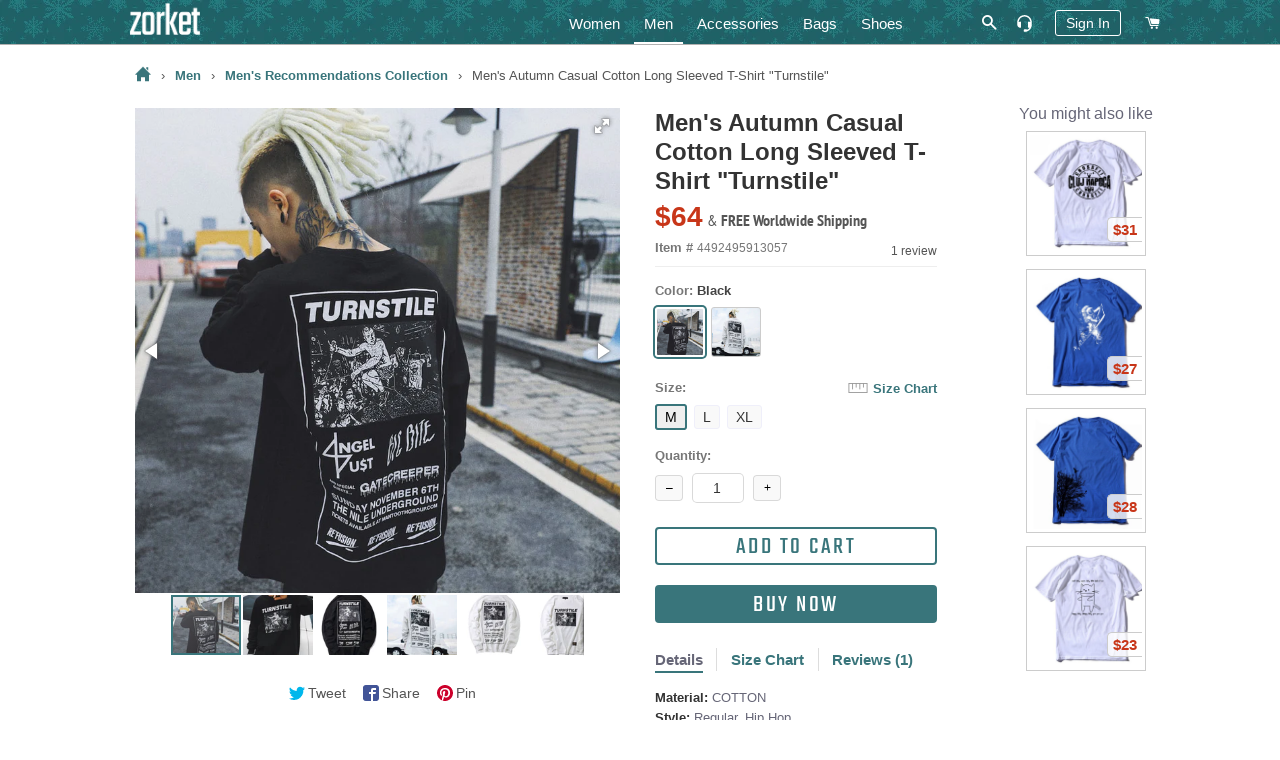

--- FILE ---
content_type: text/html; charset=utf-8
request_url: https://zorket.com/collections/men-zorket-sidebar/products/mens-autumn-casual-cotton-long-sleeved-t-shirt-turnstile
body_size: 34668
content:
<!doctype html>
<!--[if lt IE 7]><html class="no-js lt-ie9 lt-ie8 lt-ie7" lang="en"> <![endif]-->
<!--[if IE 7]><html class="no-js lt-ie9 lt-ie8" lang="en"> <![endif]-->
<!--[if IE 8]><html class="no-js lt-ie9" lang="en"> <![endif]-->
<!--[if IE 9 ]><html class="ie9 no-js"> <![endif]-->
<!--[if (gt IE 9)|!(IE)]><!--> <html class="no-js"> <!--<![endif]-->
<head>
  <!-- Google Tag Manager -->
  <script>(function(w,d,s,l,i){w[l]=w[l]||[];w[l].push({'gtm.start':
  new Date().getTime(),event:'gtm.js'});var f=d.getElementsByTagName(s)[0],
  j=d.createElement(s),dl=l!='dataLayer'?'&l='+l:'';j.async=true;j.src=
  'https://www.googletagmanager.com/gtm.js?id='+i+dl;f.parentNode.insertBefore(j,f);
  })(window,document,'script','dataLayer','GTM-5KQQC3D');</script>
  <!-- End Google Tag Manager -->

  <!-- Basic page needs ================================================== -->
  <meta charset="utf-8">
  <meta http-equiv="X-UA-Compatible" content="IE=edge,chrome=1">
  
  <!-- Google Search Console confirmation tag -->
  <meta name="google-site-verification" content="ybmyCxktiuogNl-2dJ8BwvQyMoDgMiVksn_jAwk3f5E" />
  <meta name="p:domain_verify" content="214c535cd084d41ebea3bffad4cb1626"/>

  
  <link rel="shortcut icon" href="//zorket.com/cdn/shop/t/20/assets/favicon.png?v=32195520141317914611648116234" type="image/png" />
  
  
  

  <!-- Title and description ================================================== -->
  <title>
  Men&#39;s Autumn Casual Cotton Long Sleeved T-Shirt &quot;Turnstile&quot; | ZORKET
  </title>
  
  








<meta name="twitter:site" content="@">
<meta name="twitter:card" content="summary_large_image">
<meta name="twitter:title" content="Men's Autumn Casual Cotton Long Sleeved T-Shirt "Turnstile"">

<meta name="twitter:description" content="Shop Women's & Men's Clothing, Shoes, Bags and Accessories">
<meta name="twitter:image:alt" content="Men's Autumn Casual Cotton Long Sleeved T-Shirt "Turnstile"">
<meta name="twitter:image" content="http://zorket.com/cdn/shop/products/1_1_d686dad0-b7f6-401e-a4e7-1defda73ca38_1024x1024.jpg?v=1580651107">

  
  <meta name="description" content="Material: COTTON • Style: Regular, Hip Hop • Collar: O-Neck • Type: Tops, Tees, Broadcloth, Print">
  

  <meta name="keywords" content="Men&#39;s Autumn Casual Cotton Long Sleeved T-Shirt &quot;Turnstile&quot;, Material: COTTON, Style: Regular, Hip Hop, Collar: O-Neck, Type: Tops, Tees, Broadcloth, Print"/>

  <!-- Helpers ================================================== -->
  <!-- /snippets/social-meta-tags.liquid -->


  <meta property="og:type" content="product">
  <meta property="og:title" content="Men&#39;s Autumn Casual Cotton Long Sleeved T-Shirt &quot;Turnstile&quot;">
  <meta property="og:url" content="https://zorket.com/products/mens-autumn-casual-cotton-long-sleeved-t-shirt-turnstile">
  <meta property="og:description" content="

Item Type: Tops


Tops Type: Tees


Gender: Men


Sale by Pack: No


Sleeve Length(cm): Full


Collar: O-Neck


Sleeve Style: Regular


Style: Hip Hop


Fabric Type: Broadcloth


Material: COTTON


Brand Name: GONTHWID


Pattern Type: Print

">
  
    <meta property="og:image" content="http://zorket.com/cdn/shop/products/2_240dd3ee-f3aa-42f6-a271-1ea13ed547b6_grande.jpg?v=1580651107">
    <meta property="og:image:secure_url" content="https://zorket.com/cdn/shop/products/2_240dd3ee-f3aa-42f6-a271-1ea13ed547b6_grande.jpg?v=1580651107">
  
    <meta property="og:image" content="http://zorket.com/cdn/shop/products/1_2_bdc17523-6a97-47cb-9692-c95b73937549_grande.jpg?v=1580651107">
    <meta property="og:image:secure_url" content="https://zorket.com/cdn/shop/products/1_2_bdc17523-6a97-47cb-9692-c95b73937549_grande.jpg?v=1580651107">
  
    <meta property="og:image" content="http://zorket.com/cdn/shop/products/1_1_d686dad0-b7f6-401e-a4e7-1defda73ca38_grande.jpg?v=1580651107">
    <meta property="og:image:secure_url" content="https://zorket.com/cdn/shop/products/1_1_d686dad0-b7f6-401e-a4e7-1defda73ca38_grande.jpg?v=1580651107">
  
  <meta property="og:price:amount" content="64">
  <meta property="og:price:currency" content="USD">

<meta property="og:site_name" content="zorket">





  <link rel="canonical" href="https://zorket.com/products/mens-autumn-casual-cotton-long-sleeved-t-shirt-turnstile">
  <meta name="viewport" content="width=device-width,initial-scale=1,shrink-to-fit=no">
  <meta name="theme-color" content="#39757b">
	<meta name="p:domain_verify" content="c3a92c14aafc6ce9f29f5ef3f224cfdd"/>

  <style>
/* pt-sans-narrow-regular - latin */
@font-face {
  font-family: 'PT Sans Narrow';
  font-style: normal;
  font-weight: 400;
  src: local('PT Sans Narrow'), local('PTSans-Narrow'),
    url('//zorket.com/cdn/shop/t/20/assets/pt-sans-narrow-v11-latin-regular.woff2?v=99186804244617665841584194534') format('woff2'), /* Chrome 26+, Opera 23+, Firefox 39+ */
    url('//zorket.com/cdn/shop/t/20/assets/pt-sans-narrow-v11-latin-regular.woff?v=183041167550725547851584194534') format('woff'); /* Chrome 6+, Firefox 3.6+, IE 9+, Safari 5.1+ */
}
/* pt-sans-narrow-700 - latin */
@font-face {
  font-family: 'PT Sans Narrow';
  font-style: normal;
  font-weight: 700;
  src: local('PT Sans Narrow Bold'), local('PTSans-NarrowBold'),
    url('//zorket.com/cdn/shop/t/20/assets/pt-sans-narrow-v11-latin-700.woff2?v=104755478870549373991584194533') format('woff2'), /* Chrome 26+, Opera 23+, Firefox 39+ pt-sans-narrow-v11-latin-700.woff2 */
    url('//zorket.com/cdn/shop/t/20/assets/pt-sans-narrow-v11-latin-700.woff?v=103105830943446244701584194532') format('woff'); /* Chrome 6+, Firefox 3.6+, IE 9+, Safari 5.1+ */
}
/* teko-regular - latin */
@font-face {
  font-family: 'Teko';
  font-style: normal;
  font-weight: 400;
  src: local('Teko Regular'), local('Teko-Regular'),
    url('//zorket.com/cdn/shop/t/20/assets/teko-v9-latin-regular.woff2?v=58731461942273675901584194560') format('woff2'), /* Chrome 26+, Opera 23+, Firefox 39+ */
    url('//zorket.com/cdn/shop/t/20/assets/teko-v9-latin-regular.woff?v=178234367728073756141584194560') format('woff'); /* Chrome 6+, Firefox 3.6+, IE 9+, Safari 5.1+ */
}
</style>
 
  <!-- CSS ================================================== -->
  
  <link href="//zorket.com/cdn/shop/t/20/assets/timber.scss.css?v=33630268228670378861700936812" rel="stylesheet" type="text/css" media="all" />
  <link href="//zorket.com/cdn/shop/t/20/assets/theme.scss.css?v=108548371824891473221700936812" rel="stylesheet" type="text/css" media="all" />
  
  
  
  <link href="//zorket.com/cdn/shop/t/20/assets/scrollyeah.css?v=59903980977631481801584194545" rel="stylesheet" type="text/css" media="all" />
  <link href="//zorket.com/cdn/shop/t/20/assets/tooltipster.bundle.css?v=77959071708041701371584194564" rel="stylesheet" type="text/css" media="all" />
  

    <!-- Header hook for plugins ================================================== -->
  <script>window.performance && window.performance.mark && window.performance.mark('shopify.content_for_header.start');</script><meta name="google-site-verification" content="yyS4FLmijR1rAWjvXIOxklWI9uB9JOVh7T1bqItFQFs">
<meta id="shopify-digital-wallet" name="shopify-digital-wallet" content="/13788431/digital_wallets/dialog">
<meta name="shopify-checkout-api-token" content="3e0f5d6a07d4a8140306f25100478621">
<meta id="in-context-paypal-metadata" data-shop-id="13788431" data-venmo-supported="true" data-environment="production" data-locale="en_US" data-paypal-v4="true" data-currency="USD">
<link rel="alternate" type="application/json+oembed" href="https://zorket.com/products/mens-autumn-casual-cotton-long-sleeved-t-shirt-turnstile.oembed">
<script async="async" src="/checkouts/internal/preloads.js?locale=en-US"></script>
<script id="shopify-features" type="application/json">{"accessToken":"3e0f5d6a07d4a8140306f25100478621","betas":["rich-media-storefront-analytics"],"domain":"zorket.com","predictiveSearch":true,"shopId":13788431,"locale":"en"}</script>
<script>var Shopify = Shopify || {};
Shopify.shop = "purcharest.myshopify.com";
Shopify.locale = "en";
Shopify.currency = {"active":"USD","rate":"1.0"};
Shopify.country = "US";
Shopify.theme = {"name":"Zorket Theme","id":80932307041,"schema_name":null,"schema_version":null,"theme_store_id":null,"role":"main"};
Shopify.theme.handle = "null";
Shopify.theme.style = {"id":null,"handle":null};
Shopify.cdnHost = "zorket.com/cdn";
Shopify.routes = Shopify.routes || {};
Shopify.routes.root = "/";</script>
<script type="module">!function(o){(o.Shopify=o.Shopify||{}).modules=!0}(window);</script>
<script>!function(o){function n(){var o=[];function n(){o.push(Array.prototype.slice.apply(arguments))}return n.q=o,n}var t=o.Shopify=o.Shopify||{};t.loadFeatures=n(),t.autoloadFeatures=n()}(window);</script>
<script id="shop-js-analytics" type="application/json">{"pageType":"product"}</script>
<script defer="defer" async type="module" src="//zorket.com/cdn/shopifycloud/shop-js/modules/v2/client.init-shop-cart-sync_BApSsMSl.en.esm.js"></script>
<script defer="defer" async type="module" src="//zorket.com/cdn/shopifycloud/shop-js/modules/v2/chunk.common_CBoos6YZ.esm.js"></script>
<script type="module">
  await import("//zorket.com/cdn/shopifycloud/shop-js/modules/v2/client.init-shop-cart-sync_BApSsMSl.en.esm.js");
await import("//zorket.com/cdn/shopifycloud/shop-js/modules/v2/chunk.common_CBoos6YZ.esm.js");

  window.Shopify.SignInWithShop?.initShopCartSync?.({"fedCMEnabled":true,"windoidEnabled":true});

</script>
<script id="__st">var __st={"a":13788431,"offset":-28800,"reqid":"7600a941-e9e2-4cb1-9138-240f35e75c9c-1768905496","pageurl":"zorket.com\/collections\/men-zorket-sidebar\/products\/mens-autumn-casual-cotton-long-sleeved-t-shirt-turnstile","u":"4dd9078f162f","p":"product","rtyp":"product","rid":4492495913057};</script>
<script>window.ShopifyPaypalV4VisibilityTracking = true;</script>
<script id="captcha-bootstrap">!function(){'use strict';const t='contact',e='account',n='new_comment',o=[[t,t],['blogs',n],['comments',n],[t,'customer']],c=[[e,'customer_login'],[e,'guest_login'],[e,'recover_customer_password'],[e,'create_customer']],r=t=>t.map((([t,e])=>`form[action*='/${t}']:not([data-nocaptcha='true']) input[name='form_type'][value='${e}']`)).join(','),a=t=>()=>t?[...document.querySelectorAll(t)].map((t=>t.form)):[];function s(){const t=[...o],e=r(t);return a(e)}const i='password',u='form_key',d=['recaptcha-v3-token','g-recaptcha-response','h-captcha-response',i],f=()=>{try{return window.sessionStorage}catch{return}},m='__shopify_v',_=t=>t.elements[u];function p(t,e,n=!1){try{const o=window.sessionStorage,c=JSON.parse(o.getItem(e)),{data:r}=function(t){const{data:e,action:n}=t;return t[m]||n?{data:e,action:n}:{data:t,action:n}}(c);for(const[e,n]of Object.entries(r))t.elements[e]&&(t.elements[e].value=n);n&&o.removeItem(e)}catch(o){console.error('form repopulation failed',{error:o})}}const l='form_type',E='cptcha';function T(t){t.dataset[E]=!0}const w=window,h=w.document,L='Shopify',v='ce_forms',y='captcha';let A=!1;((t,e)=>{const n=(g='f06e6c50-85a8-45c8-87d0-21a2b65856fe',I='https://cdn.shopify.com/shopifycloud/storefront-forms-hcaptcha/ce_storefront_forms_captcha_hcaptcha.v1.5.2.iife.js',D={infoText:'Protected by hCaptcha',privacyText:'Privacy',termsText:'Terms'},(t,e,n)=>{const o=w[L][v],c=o.bindForm;if(c)return c(t,g,e,D).then(n);var r;o.q.push([[t,g,e,D],n]),r=I,A||(h.body.append(Object.assign(h.createElement('script'),{id:'captcha-provider',async:!0,src:r})),A=!0)});var g,I,D;w[L]=w[L]||{},w[L][v]=w[L][v]||{},w[L][v].q=[],w[L][y]=w[L][y]||{},w[L][y].protect=function(t,e){n(t,void 0,e),T(t)},Object.freeze(w[L][y]),function(t,e,n,w,h,L){const[v,y,A,g]=function(t,e,n){const i=e?o:[],u=t?c:[],d=[...i,...u],f=r(d),m=r(i),_=r(d.filter((([t,e])=>n.includes(e))));return[a(f),a(m),a(_),s()]}(w,h,L),I=t=>{const e=t.target;return e instanceof HTMLFormElement?e:e&&e.form},D=t=>v().includes(t);t.addEventListener('submit',(t=>{const e=I(t);if(!e)return;const n=D(e)&&!e.dataset.hcaptchaBound&&!e.dataset.recaptchaBound,o=_(e),c=g().includes(e)&&(!o||!o.value);(n||c)&&t.preventDefault(),c&&!n&&(function(t){try{if(!f())return;!function(t){const e=f();if(!e)return;const n=_(t);if(!n)return;const o=n.value;o&&e.removeItem(o)}(t);const e=Array.from(Array(32),(()=>Math.random().toString(36)[2])).join('');!function(t,e){_(t)||t.append(Object.assign(document.createElement('input'),{type:'hidden',name:u})),t.elements[u].value=e}(t,e),function(t,e){const n=f();if(!n)return;const o=[...t.querySelectorAll(`input[type='${i}']`)].map((({name:t})=>t)),c=[...d,...o],r={};for(const[a,s]of new FormData(t).entries())c.includes(a)||(r[a]=s);n.setItem(e,JSON.stringify({[m]:1,action:t.action,data:r}))}(t,e)}catch(e){console.error('failed to persist form',e)}}(e),e.submit())}));const S=(t,e)=>{t&&!t.dataset[E]&&(n(t,e.some((e=>e===t))),T(t))};for(const o of['focusin','change'])t.addEventListener(o,(t=>{const e=I(t);D(e)&&S(e,y())}));const B=e.get('form_key'),M=e.get(l),P=B&&M;t.addEventListener('DOMContentLoaded',(()=>{const t=y();if(P)for(const e of t)e.elements[l].value===M&&p(e,B);[...new Set([...A(),...v().filter((t=>'true'===t.dataset.shopifyCaptcha))])].forEach((e=>S(e,t)))}))}(h,new URLSearchParams(w.location.search),n,t,e,['guest_login'])})(!0,!0)}();</script>
<script integrity="sha256-4kQ18oKyAcykRKYeNunJcIwy7WH5gtpwJnB7kiuLZ1E=" data-source-attribution="shopify.loadfeatures" defer="defer" src="//zorket.com/cdn/shopifycloud/storefront/assets/storefront/load_feature-a0a9edcb.js" crossorigin="anonymous"></script>
<script data-source-attribution="shopify.dynamic_checkout.dynamic.init">var Shopify=Shopify||{};Shopify.PaymentButton=Shopify.PaymentButton||{isStorefrontPortableWallets:!0,init:function(){window.Shopify.PaymentButton.init=function(){};var t=document.createElement("script");t.src="https://zorket.com/cdn/shopifycloud/portable-wallets/latest/portable-wallets.en.js",t.type="module",document.head.appendChild(t)}};
</script>
<script data-source-attribution="shopify.dynamic_checkout.buyer_consent">
  function portableWalletsHideBuyerConsent(e){var t=document.getElementById("shopify-buyer-consent"),n=document.getElementById("shopify-subscription-policy-button");t&&n&&(t.classList.add("hidden"),t.setAttribute("aria-hidden","true"),n.removeEventListener("click",e))}function portableWalletsShowBuyerConsent(e){var t=document.getElementById("shopify-buyer-consent"),n=document.getElementById("shopify-subscription-policy-button");t&&n&&(t.classList.remove("hidden"),t.removeAttribute("aria-hidden"),n.addEventListener("click",e))}window.Shopify?.PaymentButton&&(window.Shopify.PaymentButton.hideBuyerConsent=portableWalletsHideBuyerConsent,window.Shopify.PaymentButton.showBuyerConsent=portableWalletsShowBuyerConsent);
</script>
<script data-source-attribution="shopify.dynamic_checkout.cart.bootstrap">document.addEventListener("DOMContentLoaded",(function(){function t(){return document.querySelector("shopify-accelerated-checkout-cart, shopify-accelerated-checkout")}if(t())Shopify.PaymentButton.init();else{new MutationObserver((function(e,n){t()&&(Shopify.PaymentButton.init(),n.disconnect())})).observe(document.body,{childList:!0,subtree:!0})}}));
</script>
<script id='scb4127' type='text/javascript' async='' src='https://zorket.com/cdn/shopifycloud/privacy-banner/storefront-banner.js'></script><link id="shopify-accelerated-checkout-styles" rel="stylesheet" media="screen" href="https://zorket.com/cdn/shopifycloud/portable-wallets/latest/accelerated-checkout-backwards-compat.css" crossorigin="anonymous">
<style id="shopify-accelerated-checkout-cart">
        #shopify-buyer-consent {
  margin-top: 1em;
  display: inline-block;
  width: 100%;
}

#shopify-buyer-consent.hidden {
  display: none;
}

#shopify-subscription-policy-button {
  background: none;
  border: none;
  padding: 0;
  text-decoration: underline;
  font-size: inherit;
  cursor: pointer;
}

#shopify-subscription-policy-button::before {
  box-shadow: none;
}

      </style>

<script>window.performance && window.performance.mark && window.performance.mark('shopify.content_for_header.end');</script>
  
  
  <script src="//zorket.com/cdn/shop/t/20/assets/jquery.min.js?v=74721525869110791951584194495" type="text/javascript"></script>
  <script src="//zorket.com/cdn/shop/t/20/assets/jquery.tmpl.min.js?v=32513529418586026101584194499" type="text/javascript"></script>
	
	
  <script src="//zorket.com/cdn/shop/t/20/assets/modernizr.min.js?v=21391054748206432451584194513" type="text/javascript"></script>
 
  <script src="//zorket.com/cdn/shop/t/20/assets/scrollyeah.js?v=22172597100785386861584194546" type="text/javascript"></script>
  
  
  <script src="//zorket.com/cdn/shop/t/20/assets/jquery.products.min.js?v=159466235525054314811584194497" type="text/javascript"></script>
	<script src="//zorket.com/cdn/shop/t/20/assets/jquery.flip.js?v=63517051805029749931584194493" type="text/javascript"></script>
	<script src="//zorket.com/cdn/shop/t/20/assets/jquery.pick.js?v=127124007272543822841584194496" type="text/javascript"></script>
	<script src="//zorket.com/cdn/shop/t/20/assets/ajaxify.min.js?v=46566461343689605101584194440" type="text/javascript"></script>
	<script src="//zorket.com/cdn/shop/t/20/assets/jquery.goTop.js?v=67225957484614878291584194494" type="text/javascript"></script>
	<script src="//zorket.com/cdn/shop/t/20/assets/tooltipster.bundle.js?v=87560243510789617781584194564" type="text/javascript"></script>
  <script src="//zorket.com/cdn/shop/t/20/assets/js-cookie.js?v=29111124966443655531584194500" type="text/javascript"></script>
  <script src="//zorket.com/cdn/shop/t/20/assets/jquery.lazy.min.js?v=72418453740263649271584194495" type="text/javascript"></script>
  <script src="//zorket.com/cdn/shop/t/20/assets/zorket-functions.js?v=30528950455641778171689552417" type="text/javascript"></script>
  <script>Shopify.money_format = "${{amount_no_decimals}}";</script>

  <!-- Only for Product Page ================================================== -->
  
  
  <link href="//zorket.com/cdn/shop/t/20/assets/fotorama.css?v=131890881820570553331584194475" rel="stylesheet" type="text/css" media="all" />
  <link href="//zorket.com/cdn/shop/t/20/assets/likely.css?v=182960187758951233131584194502" rel="stylesheet" type="text/css" media="all" />
  <link href="//zorket.com/cdn/shop/t/20/assets/jquery.pwstabs.css?v=75248396798459302481584194497" rel="stylesheet" type="text/css" media="all" />
  <link href="//zorket.com/cdn/shop/t/20/assets/smk-accordion.css?v=115718598477661498481584194551" rel="stylesheet" type="text/css" media="all" />
  <link href="//zorket.com/cdn/shop/t/20/assets/magnific-popup.css?v=65451962456944049981584194508" rel="stylesheet" type="text/css" media="all" />
  <script src="//zorket.com/cdn/shop/t/20/assets/fotorama.js?v=54894315646771880101584194475" type="text/javascript"></script>
  <script src="//zorket.com/cdn/shop/t/20/assets/magnific-popup.js?v=44455051036509594451584194509" type="text/javascript"></script>
  
  <script src="//zorket.com/cdn/shop/t/20/assets/jquery.pwstabs.js?v=173600917044169252131584194498" type="text/javascript"></script>
  <script src="//zorket.com/cdn/shop/t/20/assets/zorket.trimlist.js?v=159276888862646234661584194583" type="text/javascript"></script>
	<script src="//zorket.com/cdn/shop/t/20/assets/zorket.stoplist.js?v=131895393756202123111586208647" type="text/javascript"></script>
  <script src="//zorket.com/cdn/shop/t/20/assets/zorket.whitelist.js?v=20247830108948592531584194584" type="text/javascript"></script>
  <script src="//zorket.com/cdn/shop/t/20/assets/likely.js?v=164941142727035995881584194503" type="text/javascript"></script>
  

   <!-- Main CSS ================================================== -->
  <link href="//zorket.com/cdn/shop/t/20/assets/zorket.scss.css?v=151513453558749015591703587695" rel="stylesheet" type="text/css" media="all" />
  
  
  
  
  
	  


<meta name="viewport" content="width=device-width, maximum-scale=2.0, user-scalable=1">

  <meta name="p:domain_verify" content="6068b9a67c22aaa4a4fd44ae2a132d49"/>
  
<link href="https://monorail-edge.shopifysvc.com" rel="dns-prefetch">
<script>(function(){if ("sendBeacon" in navigator && "performance" in window) {try {var session_token_from_headers = performance.getEntriesByType('navigation')[0].serverTiming.find(x => x.name == '_s').description;} catch {var session_token_from_headers = undefined;}var session_cookie_matches = document.cookie.match(/_shopify_s=([^;]*)/);var session_token_from_cookie = session_cookie_matches && session_cookie_matches.length === 2 ? session_cookie_matches[1] : "";var session_token = session_token_from_headers || session_token_from_cookie || "";function handle_abandonment_event(e) {var entries = performance.getEntries().filter(function(entry) {return /monorail-edge.shopifysvc.com/.test(entry.name);});if (!window.abandonment_tracked && entries.length === 0) {window.abandonment_tracked = true;var currentMs = Date.now();var navigation_start = performance.timing.navigationStart;var payload = {shop_id: 13788431,url: window.location.href,navigation_start,duration: currentMs - navigation_start,session_token,page_type: "product"};window.navigator.sendBeacon("https://monorail-edge.shopifysvc.com/v1/produce", JSON.stringify({schema_id: "online_store_buyer_site_abandonment/1.1",payload: payload,metadata: {event_created_at_ms: currentMs,event_sent_at_ms: currentMs}}));}}window.addEventListener('pagehide', handle_abandonment_event);}}());</script>
<script id="web-pixels-manager-setup">(function e(e,d,r,n,o){if(void 0===o&&(o={}),!Boolean(null===(a=null===(i=window.Shopify)||void 0===i?void 0:i.analytics)||void 0===a?void 0:a.replayQueue)){var i,a;window.Shopify=window.Shopify||{};var t=window.Shopify;t.analytics=t.analytics||{};var s=t.analytics;s.replayQueue=[],s.publish=function(e,d,r){return s.replayQueue.push([e,d,r]),!0};try{self.performance.mark("wpm:start")}catch(e){}var l=function(){var e={modern:/Edge?\/(1{2}[4-9]|1[2-9]\d|[2-9]\d{2}|\d{4,})\.\d+(\.\d+|)|Firefox\/(1{2}[4-9]|1[2-9]\d|[2-9]\d{2}|\d{4,})\.\d+(\.\d+|)|Chrom(ium|e)\/(9{2}|\d{3,})\.\d+(\.\d+|)|(Maci|X1{2}).+ Version\/(15\.\d+|(1[6-9]|[2-9]\d|\d{3,})\.\d+)([,.]\d+|)( \(\w+\)|)( Mobile\/\w+|) Safari\/|Chrome.+OPR\/(9{2}|\d{3,})\.\d+\.\d+|(CPU[ +]OS|iPhone[ +]OS|CPU[ +]iPhone|CPU IPhone OS|CPU iPad OS)[ +]+(15[._]\d+|(1[6-9]|[2-9]\d|\d{3,})[._]\d+)([._]\d+|)|Android:?[ /-](13[3-9]|1[4-9]\d|[2-9]\d{2}|\d{4,})(\.\d+|)(\.\d+|)|Android.+Firefox\/(13[5-9]|1[4-9]\d|[2-9]\d{2}|\d{4,})\.\d+(\.\d+|)|Android.+Chrom(ium|e)\/(13[3-9]|1[4-9]\d|[2-9]\d{2}|\d{4,})\.\d+(\.\d+|)|SamsungBrowser\/([2-9]\d|\d{3,})\.\d+/,legacy:/Edge?\/(1[6-9]|[2-9]\d|\d{3,})\.\d+(\.\d+|)|Firefox\/(5[4-9]|[6-9]\d|\d{3,})\.\d+(\.\d+|)|Chrom(ium|e)\/(5[1-9]|[6-9]\d|\d{3,})\.\d+(\.\d+|)([\d.]+$|.*Safari\/(?![\d.]+ Edge\/[\d.]+$))|(Maci|X1{2}).+ Version\/(10\.\d+|(1[1-9]|[2-9]\d|\d{3,})\.\d+)([,.]\d+|)( \(\w+\)|)( Mobile\/\w+|) Safari\/|Chrome.+OPR\/(3[89]|[4-9]\d|\d{3,})\.\d+\.\d+|(CPU[ +]OS|iPhone[ +]OS|CPU[ +]iPhone|CPU IPhone OS|CPU iPad OS)[ +]+(10[._]\d+|(1[1-9]|[2-9]\d|\d{3,})[._]\d+)([._]\d+|)|Android:?[ /-](13[3-9]|1[4-9]\d|[2-9]\d{2}|\d{4,})(\.\d+|)(\.\d+|)|Mobile Safari.+OPR\/([89]\d|\d{3,})\.\d+\.\d+|Android.+Firefox\/(13[5-9]|1[4-9]\d|[2-9]\d{2}|\d{4,})\.\d+(\.\d+|)|Android.+Chrom(ium|e)\/(13[3-9]|1[4-9]\d|[2-9]\d{2}|\d{4,})\.\d+(\.\d+|)|Android.+(UC? ?Browser|UCWEB|U3)[ /]?(15\.([5-9]|\d{2,})|(1[6-9]|[2-9]\d|\d{3,})\.\d+)\.\d+|SamsungBrowser\/(5\.\d+|([6-9]|\d{2,})\.\d+)|Android.+MQ{2}Browser\/(14(\.(9|\d{2,})|)|(1[5-9]|[2-9]\d|\d{3,})(\.\d+|))(\.\d+|)|K[Aa][Ii]OS\/(3\.\d+|([4-9]|\d{2,})\.\d+)(\.\d+|)/},d=e.modern,r=e.legacy,n=navigator.userAgent;return n.match(d)?"modern":n.match(r)?"legacy":"unknown"}(),u="modern"===l?"modern":"legacy",c=(null!=n?n:{modern:"",legacy:""})[u],f=function(e){return[e.baseUrl,"/wpm","/b",e.hashVersion,"modern"===e.buildTarget?"m":"l",".js"].join("")}({baseUrl:d,hashVersion:r,buildTarget:u}),m=function(e){var d=e.version,r=e.bundleTarget,n=e.surface,o=e.pageUrl,i=e.monorailEndpoint;return{emit:function(e){var a=e.status,t=e.errorMsg,s=(new Date).getTime(),l=JSON.stringify({metadata:{event_sent_at_ms:s},events:[{schema_id:"web_pixels_manager_load/3.1",payload:{version:d,bundle_target:r,page_url:o,status:a,surface:n,error_msg:t},metadata:{event_created_at_ms:s}}]});if(!i)return console&&console.warn&&console.warn("[Web Pixels Manager] No Monorail endpoint provided, skipping logging."),!1;try{return self.navigator.sendBeacon.bind(self.navigator)(i,l)}catch(e){}var u=new XMLHttpRequest;try{return u.open("POST",i,!0),u.setRequestHeader("Content-Type","text/plain"),u.send(l),!0}catch(e){return console&&console.warn&&console.warn("[Web Pixels Manager] Got an unhandled error while logging to Monorail."),!1}}}}({version:r,bundleTarget:l,surface:e.surface,pageUrl:self.location.href,monorailEndpoint:e.monorailEndpoint});try{o.browserTarget=l,function(e){var d=e.src,r=e.async,n=void 0===r||r,o=e.onload,i=e.onerror,a=e.sri,t=e.scriptDataAttributes,s=void 0===t?{}:t,l=document.createElement("script"),u=document.querySelector("head"),c=document.querySelector("body");if(l.async=n,l.src=d,a&&(l.integrity=a,l.crossOrigin="anonymous"),s)for(var f in s)if(Object.prototype.hasOwnProperty.call(s,f))try{l.dataset[f]=s[f]}catch(e){}if(o&&l.addEventListener("load",o),i&&l.addEventListener("error",i),u)u.appendChild(l);else{if(!c)throw new Error("Did not find a head or body element to append the script");c.appendChild(l)}}({src:f,async:!0,onload:function(){if(!function(){var e,d;return Boolean(null===(d=null===(e=window.Shopify)||void 0===e?void 0:e.analytics)||void 0===d?void 0:d.initialized)}()){var d=window.webPixelsManager.init(e)||void 0;if(d){var r=window.Shopify.analytics;r.replayQueue.forEach((function(e){var r=e[0],n=e[1],o=e[2];d.publishCustomEvent(r,n,o)})),r.replayQueue=[],r.publish=d.publishCustomEvent,r.visitor=d.visitor,r.initialized=!0}}},onerror:function(){return m.emit({status:"failed",errorMsg:"".concat(f," has failed to load")})},sri:function(e){var d=/^sha384-[A-Za-z0-9+/=]+$/;return"string"==typeof e&&d.test(e)}(c)?c:"",scriptDataAttributes:o}),m.emit({status:"loading"})}catch(e){m.emit({status:"failed",errorMsg:(null==e?void 0:e.message)||"Unknown error"})}}})({shopId: 13788431,storefrontBaseUrl: "https://zorket.com",extensionsBaseUrl: "https://extensions.shopifycdn.com/cdn/shopifycloud/web-pixels-manager",monorailEndpoint: "https://monorail-edge.shopifysvc.com/unstable/produce_batch",surface: "storefront-renderer",enabledBetaFlags: ["2dca8a86"],webPixelsConfigList: [{"id":"1436516626","configuration":"{\"tagID\":\"2613317600401\"}","eventPayloadVersion":"v1","runtimeContext":"STRICT","scriptVersion":"18031546ee651571ed29edbe71a3550b","type":"APP","apiClientId":3009811,"privacyPurposes":["ANALYTICS","MARKETING","SALE_OF_DATA"],"dataSharingAdjustments":{"protectedCustomerApprovalScopes":["read_customer_address","read_customer_email","read_customer_name","read_customer_personal_data","read_customer_phone"]}},{"id":"895975698","configuration":"{\"config\":\"{\\\"pixel_id\\\":\\\"GT-57V2P6N\\\",\\\"target_country\\\":\\\"US\\\",\\\"gtag_events\\\":[{\\\"type\\\":\\\"purchase\\\",\\\"action_label\\\":\\\"MC-Q3BFYXZSY0\\\"},{\\\"type\\\":\\\"page_view\\\",\\\"action_label\\\":\\\"MC-Q3BFYXZSY0\\\"},{\\\"type\\\":\\\"view_item\\\",\\\"action_label\\\":\\\"MC-Q3BFYXZSY0\\\"}],\\\"enable_monitoring_mode\\\":false}\"}","eventPayloadVersion":"v1","runtimeContext":"OPEN","scriptVersion":"b2a88bafab3e21179ed38636efcd8a93","type":"APP","apiClientId":1780363,"privacyPurposes":[],"dataSharingAdjustments":{"protectedCustomerApprovalScopes":["read_customer_address","read_customer_email","read_customer_name","read_customer_personal_data","read_customer_phone"]}},{"id":"405766418","configuration":"{\"pixel_id\":\"253389673939481\",\"pixel_type\":\"facebook_pixel\",\"metaapp_system_user_token\":\"-\"}","eventPayloadVersion":"v1","runtimeContext":"OPEN","scriptVersion":"ca16bc87fe92b6042fbaa3acc2fbdaa6","type":"APP","apiClientId":2329312,"privacyPurposes":["ANALYTICS","MARKETING","SALE_OF_DATA"],"dataSharingAdjustments":{"protectedCustomerApprovalScopes":["read_customer_address","read_customer_email","read_customer_name","read_customer_personal_data","read_customer_phone"]}},{"id":"shopify-app-pixel","configuration":"{}","eventPayloadVersion":"v1","runtimeContext":"STRICT","scriptVersion":"0450","apiClientId":"shopify-pixel","type":"APP","privacyPurposes":["ANALYTICS","MARKETING"]},{"id":"shopify-custom-pixel","eventPayloadVersion":"v1","runtimeContext":"LAX","scriptVersion":"0450","apiClientId":"shopify-pixel","type":"CUSTOM","privacyPurposes":["ANALYTICS","MARKETING"]}],isMerchantRequest: false,initData: {"shop":{"name":"zorket","paymentSettings":{"currencyCode":"USD"},"myshopifyDomain":"purcharest.myshopify.com","countryCode":"US","storefrontUrl":"https:\/\/zorket.com"},"customer":null,"cart":null,"checkout":null,"productVariants":[{"price":{"amount":64.0,"currencyCode":"USD"},"product":{"title":"Men's Autumn Casual Cotton Long Sleeved T-Shirt \"Turnstile\"","vendor":"https:\/\/www.aliexpress.com\/item\/32830750879.html","id":"4492495913057","untranslatedTitle":"Men's Autumn Casual Cotton Long Sleeved T-Shirt \"Turnstile\"","url":"\/products\/mens-autumn-casual-cotton-long-sleeved-t-shirt-turnstile","type":"Tops \u0026 Tees"},"id":"32497737728097","image":{"src":"\/\/zorket.com\/cdn\/shop\/products\/1_1_d686dad0-b7f6-401e-a4e7-1defda73ca38.jpg?v=1580651107"},"sku":"","title":"black \/ m","untranslatedTitle":"black \/ m"},{"price":{"amount":64.0,"currencyCode":"USD"},"product":{"title":"Men's Autumn Casual Cotton Long Sleeved T-Shirt \"Turnstile\"","vendor":"https:\/\/www.aliexpress.com\/item\/32830750879.html","id":"4492495913057","untranslatedTitle":"Men's Autumn Casual Cotton Long Sleeved T-Shirt \"Turnstile\"","url":"\/products\/mens-autumn-casual-cotton-long-sleeved-t-shirt-turnstile","type":"Tops \u0026 Tees"},"id":"32497737760865","image":{"src":"\/\/zorket.com\/cdn\/shop\/products\/1_1_d686dad0-b7f6-401e-a4e7-1defda73ca38.jpg?v=1580651107"},"sku":"","title":"black \/ l","untranslatedTitle":"black \/ l"},{"price":{"amount":64.0,"currencyCode":"USD"},"product":{"title":"Men's Autumn Casual Cotton Long Sleeved T-Shirt \"Turnstile\"","vendor":"https:\/\/www.aliexpress.com\/item\/32830750879.html","id":"4492495913057","untranslatedTitle":"Men's Autumn Casual Cotton Long Sleeved T-Shirt \"Turnstile\"","url":"\/products\/mens-autumn-casual-cotton-long-sleeved-t-shirt-turnstile","type":"Tops \u0026 Tees"},"id":"32497737793633","image":{"src":"\/\/zorket.com\/cdn\/shop\/products\/1_1_d686dad0-b7f6-401e-a4e7-1defda73ca38.jpg?v=1580651107"},"sku":"","title":"black \/ xl","untranslatedTitle":"black \/ xl"},{"price":{"amount":64.0,"currencyCode":"USD"},"product":{"title":"Men's Autumn Casual Cotton Long Sleeved T-Shirt \"Turnstile\"","vendor":"https:\/\/www.aliexpress.com\/item\/32830750879.html","id":"4492495913057","untranslatedTitle":"Men's Autumn Casual Cotton Long Sleeved T-Shirt \"Turnstile\"","url":"\/products\/mens-autumn-casual-cotton-long-sleeved-t-shirt-turnstile","type":"Tops \u0026 Tees"},"id":"32497737826401","image":{"src":"\/\/zorket.com\/cdn\/shop\/products\/3_b424e15d-41e2-4c0a-9e9b-229eff741538.jpg?v=1580651107"},"sku":"","title":"white \/ m","untranslatedTitle":"white \/ m"},{"price":{"amount":64.0,"currencyCode":"USD"},"product":{"title":"Men's Autumn Casual Cotton Long Sleeved T-Shirt \"Turnstile\"","vendor":"https:\/\/www.aliexpress.com\/item\/32830750879.html","id":"4492495913057","untranslatedTitle":"Men's Autumn Casual Cotton Long Sleeved T-Shirt \"Turnstile\"","url":"\/products\/mens-autumn-casual-cotton-long-sleeved-t-shirt-turnstile","type":"Tops \u0026 Tees"},"id":"32497737859169","image":{"src":"\/\/zorket.com\/cdn\/shop\/products\/3_b424e15d-41e2-4c0a-9e9b-229eff741538.jpg?v=1580651107"},"sku":"","title":"white \/ l","untranslatedTitle":"white \/ l"},{"price":{"amount":64.0,"currencyCode":"USD"},"product":{"title":"Men's Autumn Casual Cotton Long Sleeved T-Shirt \"Turnstile\"","vendor":"https:\/\/www.aliexpress.com\/item\/32830750879.html","id":"4492495913057","untranslatedTitle":"Men's Autumn Casual Cotton Long Sleeved T-Shirt \"Turnstile\"","url":"\/products\/mens-autumn-casual-cotton-long-sleeved-t-shirt-turnstile","type":"Tops \u0026 Tees"},"id":"32497737891937","image":{"src":"\/\/zorket.com\/cdn\/shop\/products\/3_b424e15d-41e2-4c0a-9e9b-229eff741538.jpg?v=1580651107"},"sku":"","title":"white \/ xl","untranslatedTitle":"white \/ xl"}],"purchasingCompany":null},},"https://zorket.com/cdn","fcfee988w5aeb613cpc8e4bc33m6693e112",{"modern":"","legacy":""},{"shopId":"13788431","storefrontBaseUrl":"https:\/\/zorket.com","extensionBaseUrl":"https:\/\/extensions.shopifycdn.com\/cdn\/shopifycloud\/web-pixels-manager","surface":"storefront-renderer","enabledBetaFlags":"[\"2dca8a86\"]","isMerchantRequest":"false","hashVersion":"fcfee988w5aeb613cpc8e4bc33m6693e112","publish":"custom","events":"[[\"page_viewed\",{}],[\"product_viewed\",{\"productVariant\":{\"price\":{\"amount\":64.0,\"currencyCode\":\"USD\"},\"product\":{\"title\":\"Men's Autumn Casual Cotton Long Sleeved T-Shirt \\\"Turnstile\\\"\",\"vendor\":\"https:\/\/www.aliexpress.com\/item\/32830750879.html\",\"id\":\"4492495913057\",\"untranslatedTitle\":\"Men's Autumn Casual Cotton Long Sleeved T-Shirt \\\"Turnstile\\\"\",\"url\":\"\/products\/mens-autumn-casual-cotton-long-sleeved-t-shirt-turnstile\",\"type\":\"Tops \u0026 Tees\"},\"id\":\"32497737728097\",\"image\":{\"src\":\"\/\/zorket.com\/cdn\/shop\/products\/1_1_d686dad0-b7f6-401e-a4e7-1defda73ca38.jpg?v=1580651107\"},\"sku\":\"\",\"title\":\"black \/ m\",\"untranslatedTitle\":\"black \/ m\"}}]]"});</script><script>
  window.ShopifyAnalytics = window.ShopifyAnalytics || {};
  window.ShopifyAnalytics.meta = window.ShopifyAnalytics.meta || {};
  window.ShopifyAnalytics.meta.currency = 'USD';
  var meta = {"product":{"id":4492495913057,"gid":"gid:\/\/shopify\/Product\/4492495913057","vendor":"https:\/\/www.aliexpress.com\/item\/32830750879.html","type":"Tops \u0026 Tees","handle":"mens-autumn-casual-cotton-long-sleeved-t-shirt-turnstile","variants":[{"id":32497737728097,"price":6400,"name":"Men's Autumn Casual Cotton Long Sleeved T-Shirt \"Turnstile\" - black \/ m","public_title":"black \/ m","sku":""},{"id":32497737760865,"price":6400,"name":"Men's Autumn Casual Cotton Long Sleeved T-Shirt \"Turnstile\" - black \/ l","public_title":"black \/ l","sku":""},{"id":32497737793633,"price":6400,"name":"Men's Autumn Casual Cotton Long Sleeved T-Shirt \"Turnstile\" - black \/ xl","public_title":"black \/ xl","sku":""},{"id":32497737826401,"price":6400,"name":"Men's Autumn Casual Cotton Long Sleeved T-Shirt \"Turnstile\" - white \/ m","public_title":"white \/ m","sku":""},{"id":32497737859169,"price":6400,"name":"Men's Autumn Casual Cotton Long Sleeved T-Shirt \"Turnstile\" - white \/ l","public_title":"white \/ l","sku":""},{"id":32497737891937,"price":6400,"name":"Men's Autumn Casual Cotton Long Sleeved T-Shirt \"Turnstile\" - white \/ xl","public_title":"white \/ xl","sku":""}],"remote":false},"page":{"pageType":"product","resourceType":"product","resourceId":4492495913057,"requestId":"7600a941-e9e2-4cb1-9138-240f35e75c9c-1768905496"}};
  for (var attr in meta) {
    window.ShopifyAnalytics.meta[attr] = meta[attr];
  }
</script>
<script class="analytics">
  (function () {
    var customDocumentWrite = function(content) {
      var jquery = null;

      if (window.jQuery) {
        jquery = window.jQuery;
      } else if (window.Checkout && window.Checkout.$) {
        jquery = window.Checkout.$;
      }

      if (jquery) {
        jquery('body').append(content);
      }
    };

    var hasLoggedConversion = function(token) {
      if (token) {
        return document.cookie.indexOf('loggedConversion=' + token) !== -1;
      }
      return false;
    }

    var setCookieIfConversion = function(token) {
      if (token) {
        var twoMonthsFromNow = new Date(Date.now());
        twoMonthsFromNow.setMonth(twoMonthsFromNow.getMonth() + 2);

        document.cookie = 'loggedConversion=' + token + '; expires=' + twoMonthsFromNow;
      }
    }

    var trekkie = window.ShopifyAnalytics.lib = window.trekkie = window.trekkie || [];
    if (trekkie.integrations) {
      return;
    }
    trekkie.methods = [
      'identify',
      'page',
      'ready',
      'track',
      'trackForm',
      'trackLink'
    ];
    trekkie.factory = function(method) {
      return function() {
        var args = Array.prototype.slice.call(arguments);
        args.unshift(method);
        trekkie.push(args);
        return trekkie;
      };
    };
    for (var i = 0; i < trekkie.methods.length; i++) {
      var key = trekkie.methods[i];
      trekkie[key] = trekkie.factory(key);
    }
    trekkie.load = function(config) {
      trekkie.config = config || {};
      trekkie.config.initialDocumentCookie = document.cookie;
      var first = document.getElementsByTagName('script')[0];
      var script = document.createElement('script');
      script.type = 'text/javascript';
      script.onerror = function(e) {
        var scriptFallback = document.createElement('script');
        scriptFallback.type = 'text/javascript';
        scriptFallback.onerror = function(error) {
                var Monorail = {
      produce: function produce(monorailDomain, schemaId, payload) {
        var currentMs = new Date().getTime();
        var event = {
          schema_id: schemaId,
          payload: payload,
          metadata: {
            event_created_at_ms: currentMs,
            event_sent_at_ms: currentMs
          }
        };
        return Monorail.sendRequest("https://" + monorailDomain + "/v1/produce", JSON.stringify(event));
      },
      sendRequest: function sendRequest(endpointUrl, payload) {
        // Try the sendBeacon API
        if (window && window.navigator && typeof window.navigator.sendBeacon === 'function' && typeof window.Blob === 'function' && !Monorail.isIos12()) {
          var blobData = new window.Blob([payload], {
            type: 'text/plain'
          });

          if (window.navigator.sendBeacon(endpointUrl, blobData)) {
            return true;
          } // sendBeacon was not successful

        } // XHR beacon

        var xhr = new XMLHttpRequest();

        try {
          xhr.open('POST', endpointUrl);
          xhr.setRequestHeader('Content-Type', 'text/plain');
          xhr.send(payload);
        } catch (e) {
          console.log(e);
        }

        return false;
      },
      isIos12: function isIos12() {
        return window.navigator.userAgent.lastIndexOf('iPhone; CPU iPhone OS 12_') !== -1 || window.navigator.userAgent.lastIndexOf('iPad; CPU OS 12_') !== -1;
      }
    };
    Monorail.produce('monorail-edge.shopifysvc.com',
      'trekkie_storefront_load_errors/1.1',
      {shop_id: 13788431,
      theme_id: 80932307041,
      app_name: "storefront",
      context_url: window.location.href,
      source_url: "//zorket.com/cdn/s/trekkie.storefront.cd680fe47e6c39ca5d5df5f0a32d569bc48c0f27.min.js"});

        };
        scriptFallback.async = true;
        scriptFallback.src = '//zorket.com/cdn/s/trekkie.storefront.cd680fe47e6c39ca5d5df5f0a32d569bc48c0f27.min.js';
        first.parentNode.insertBefore(scriptFallback, first);
      };
      script.async = true;
      script.src = '//zorket.com/cdn/s/trekkie.storefront.cd680fe47e6c39ca5d5df5f0a32d569bc48c0f27.min.js';
      first.parentNode.insertBefore(script, first);
    };
    trekkie.load(
      {"Trekkie":{"appName":"storefront","development":false,"defaultAttributes":{"shopId":13788431,"isMerchantRequest":null,"themeId":80932307041,"themeCityHash":"2655722975034312244","contentLanguage":"en","currency":"USD","eventMetadataId":"18a07860-f2b8-4988-8fa7-ae5a0a196a0e"},"isServerSideCookieWritingEnabled":true,"monorailRegion":"shop_domain","enabledBetaFlags":["65f19447"]},"Session Attribution":{},"S2S":{"facebookCapiEnabled":true,"source":"trekkie-storefront-renderer","apiClientId":580111}}
    );

    var loaded = false;
    trekkie.ready(function() {
      if (loaded) return;
      loaded = true;

      window.ShopifyAnalytics.lib = window.trekkie;

      var originalDocumentWrite = document.write;
      document.write = customDocumentWrite;
      try { window.ShopifyAnalytics.merchantGoogleAnalytics.call(this); } catch(error) {};
      document.write = originalDocumentWrite;

      window.ShopifyAnalytics.lib.page(null,{"pageType":"product","resourceType":"product","resourceId":4492495913057,"requestId":"7600a941-e9e2-4cb1-9138-240f35e75c9c-1768905496","shopifyEmitted":true});

      var match = window.location.pathname.match(/checkouts\/(.+)\/(thank_you|post_purchase)/)
      var token = match? match[1]: undefined;
      if (!hasLoggedConversion(token)) {
        setCookieIfConversion(token);
        window.ShopifyAnalytics.lib.track("Viewed Product",{"currency":"USD","variantId":32497737728097,"productId":4492495913057,"productGid":"gid:\/\/shopify\/Product\/4492495913057","name":"Men's Autumn Casual Cotton Long Sleeved T-Shirt \"Turnstile\" - black \/ m","price":"64.00","sku":"","brand":"https:\/\/www.aliexpress.com\/item\/32830750879.html","variant":"black \/ m","category":"Tops \u0026 Tees","nonInteraction":true,"remote":false},undefined,undefined,{"shopifyEmitted":true});
      window.ShopifyAnalytics.lib.track("monorail:\/\/trekkie_storefront_viewed_product\/1.1",{"currency":"USD","variantId":32497737728097,"productId":4492495913057,"productGid":"gid:\/\/shopify\/Product\/4492495913057","name":"Men's Autumn Casual Cotton Long Sleeved T-Shirt \"Turnstile\" - black \/ m","price":"64.00","sku":"","brand":"https:\/\/www.aliexpress.com\/item\/32830750879.html","variant":"black \/ m","category":"Tops \u0026 Tees","nonInteraction":true,"remote":false,"referer":"https:\/\/zorket.com\/collections\/men-zorket-sidebar\/products\/mens-autumn-casual-cotton-long-sleeved-t-shirt-turnstile"});
      }
    });


        var eventsListenerScript = document.createElement('script');
        eventsListenerScript.async = true;
        eventsListenerScript.src = "//zorket.com/cdn/shopifycloud/storefront/assets/shop_events_listener-3da45d37.js";
        document.getElementsByTagName('head')[0].appendChild(eventsListenerScript);

})();</script>
  <script>
  if (!window.ga || (window.ga && typeof window.ga !== 'function')) {
    window.ga = function ga() {
      (window.ga.q = window.ga.q || []).push(arguments);
      if (window.Shopify && window.Shopify.analytics && typeof window.Shopify.analytics.publish === 'function') {
        window.Shopify.analytics.publish("ga_stub_called", {}, {sendTo: "google_osp_migration"});
      }
      console.error("Shopify's Google Analytics stub called with:", Array.from(arguments), "\nSee https://help.shopify.com/manual/promoting-marketing/pixels/pixel-migration#google for more information.");
    };
    if (window.Shopify && window.Shopify.analytics && typeof window.Shopify.analytics.publish === 'function') {
      window.Shopify.analytics.publish("ga_stub_initialized", {}, {sendTo: "google_osp_migration"});
    }
  }
</script>
<script
  defer
  src="https://zorket.com/cdn/shopifycloud/perf-kit/shopify-perf-kit-3.0.4.min.js"
  data-application="storefront-renderer"
  data-shop-id="13788431"
  data-render-region="gcp-us-central1"
  data-page-type="product"
  data-theme-instance-id="80932307041"
  data-theme-name=""
  data-theme-version=""
  data-monorail-region="shop_domain"
  data-resource-timing-sampling-rate="10"
  data-shs="true"
  data-shs-beacon="true"
  data-shs-export-with-fetch="true"
  data-shs-logs-sample-rate="1"
  data-shs-beacon-endpoint="https://zorket.com/api/collect"
></script>
</head>


<body id="men-39-s-autumn-casual-cotton-long-sleeved-t-shirt-quot-turnstile-quot" class="template-product">

<!-- Google Tag Manager (noscript) -->
<noscript><iframe src="https://www.googletagmanager.com/ns.html?id=GTM-5KQQC3D"
height="0" width="0" style="display:none;visibility:hidden"></iframe></noscript>
<!-- End Google Tag Manager (noscript) -->

<script>var closepop = localStorage['closepop'];</script>
  
  <div id="NavDrawer" class="drawer drawer--left no-dim">

    <div class="drawer__inner">

      
      <ul class="mobile-nav">
       
        
        
          
          
          
            <li class="mobile-nav__item">
              <div class="mobile-nav__has-sublist">
                <a href="#" class="mobile-nav__link" id="Label-women">Women</a>
                <div class="mobile-nav__toggle">
                  <button type="button" class="mobile-nav__toggle-btn icon-fallback-text" data-aria-controls="Linklist-women">
                    <span class="icon-fallback-text mobile-nav__toggle-open">
                      <span class="mobile-nav__plus" aria-hidden="true"><i class="fas fa-angle-right"></i></span>
                      <span class="fallback-text">Expand submenu</span>
                    </span>
                    <span class="icon-fallback-text mobile-nav__toggle-close">
                      <span class="mobile-nav__plus" aria-hidden="true"><i class="fas fa-minus"></i></span>
                      <span class="fallback-text">Collapse submenu</span>
                    </span>
                  </button>
                </div>
              </div>
              <ul class="mobile-nav__sublist" id="Linklist-women" aria-labelledby="Label-women" role="navigation">
                
                  <li class="mobile-nav__item">
                    <a href="/collections/women-dresses" class="mobile-nav__link">Dresses</a>
                  </li>
                
                  <li class="mobile-nav__item">
                    <a href="/collections/women-coats-jackets-and-vests" class="mobile-nav__link">Coats, Jackets &amp; Vests</a>
                  </li>
                
                  <li class="mobile-nav__item">
                    <a href="/collections/women-blouses-shirts" class="mobile-nav__link">Blouses &amp; Shirts</a>
                  </li>
                
                  <li class="mobile-nav__item">
                    <a href="/collections/women-t-shirts" class="mobile-nav__link">T-Shirts</a>
                  </li>
                
                  <li class="mobile-nav__item">
                    <a href="/collections/women-tops" class="mobile-nav__link">Tops</a>
                  </li>
                
                  <li class="mobile-nav__item">
                    <a href="/collections/women-hoodies-and-sweatshirts" class="mobile-nav__link">Hoodies &amp; Sweatshirts</a>
                  </li>
                
                  <li class="mobile-nav__item">
                    <a href="/collections/women-sweaters" class="mobile-nav__link">Sweaters</a>
                  </li>
                
                  <li class="mobile-nav__item">
                    <a href="/collections/women-blazers-and-suits" class="mobile-nav__link">Blazers &amp; Suits</a>
                  </li>
                
                  <li class="mobile-nav__item">
                    <a href="/collections/women-jeans" class="mobile-nav__link">Jeans</a>
                  </li>
                
                  <li class="mobile-nav__item">
                    <a href="/collections/women-skirts" class="mobile-nav__link">Skirts</a>
                  </li>
                
                  <li class="mobile-nav__item">
                    <a href="/collections/women-shorts" class="mobile-nav__link">Shorts</a>
                  </li>
                
                  <li class="mobile-nav__item">
                    <a href="/collections/women-swimwear" class="mobile-nav__link">Swimwear &amp; Cover Ups</a>
                  </li>
                
                  <li class="mobile-nav__item">
                    <a href="/collections/women-hats-and-caps" class="mobile-nav__link">Hats &amp; Caps</a>
                  </li>
                
                  <li class="mobile-nav__item">
                    <a href="/collections/women-pants-and-capris" class="mobile-nav__link">Pants &amp; Capris</a>
                  </li>
                
                  <li class="mobile-nav__item">
                    <a href="/collections/women-jumpsuits-rompers" class="mobile-nav__link">Jumpsuits &amp; Rompers</a>
                  </li>
                
                  <li class="mobile-nav__item">
                    <a href="/collections/women-leggings" class="mobile-nav__link">Leggings</a>
                  </li>
                
                  <li class="mobile-nav__item">
                    <a href="/collections/women-shapers" class="mobile-nav__link">Shapewear</a>
                  </li>
                
                  <li class="mobile-nav__item">
                    <a href="/collections/women-bras" class="mobile-nav__link">Lingerie &amp; Sleepwear</a>
                  </li>
                
                  <li class="mobile-nav__item">
                    <a href="/collections/women-socks-hosiery" class="mobile-nav__link">Socks &amp; Hosiery</a>
                  </li>
                
                  <li class="mobile-nav__item">
                    <a href="/collections/women-sportswear" class="mobile-nav__link">Sportswear</a>
                  </li>
                
              </ul>
            </li>
          
        
          
          
          
            <li class="mobile-nav__item">
              <div class="mobile-nav__has-sublist">
                <a href="#" class="mobile-nav__link" id="Label-men">Men</a>
                <div class="mobile-nav__toggle">
                  <button type="button" class="mobile-nav__toggle-btn icon-fallback-text" data-aria-controls="Linklist-men">
                    <span class="icon-fallback-text mobile-nav__toggle-open">
                      <span class="mobile-nav__plus" aria-hidden="true"><i class="fas fa-angle-right"></i></span>
                      <span class="fallback-text">Expand submenu</span>
                    </span>
                    <span class="icon-fallback-text mobile-nav__toggle-close">
                      <span class="mobile-nav__plus" aria-hidden="true"><i class="fas fa-minus"></i></span>
                      <span class="fallback-text">Collapse submenu</span>
                    </span>
                  </button>
                </div>
              </div>
              <ul class="mobile-nav__sublist" id="Linklist-men" aria-labelledby="Label-men" role="navigation">
                
                  <li class="mobile-nav__item">
                    <a href="/collections/men-tops-and-tees" class="mobile-nav__link">Tops &amp; Tees</a>
                  </li>
                
                  <li class="mobile-nav__item">
                    <a href="/collections/men-suits-blazers" class="mobile-nav__link">Suits &amp; Blazers</a>
                  </li>
                
                  <li class="mobile-nav__item">
                    <a href="/collections/men-coats-jackets" class="mobile-nav__link">Coats &amp; Jackets</a>
                  </li>
                
                  <li class="mobile-nav__item">
                    <a href="/collections/men-sweaters" class="mobile-nav__link">Sweaters</a>
                  </li>
                
                  <li class="mobile-nav__item">
                    <a href="/collections/men-hoodies-sweatshirts" class="mobile-nav__link">Hoodies &amp; Sweatshirts</a>
                  </li>
                
                  <li class="mobile-nav__item">
                    <a href="/collections/men-shirts" class="mobile-nav__link">Shirts</a>
                  </li>
                
                  <li class="mobile-nav__item">
                    <a href="/collections/men-hats-and-caps" class="mobile-nav__link">Hats &amp; Caps</a>
                  </li>
                
                  <li class="mobile-nav__item">
                    <a href="/collections/men-shorts-board-shorts" class="mobile-nav__link">Shorts</a>
                  </li>
                
                  <li class="mobile-nav__item">
                    <a href="/collections/men-pants" class="mobile-nav__link">Pants</a>
                  </li>
                
                  <li class="mobile-nav__item">
                    <a href="/collections/men-jeans" class="mobile-nav__link">Jeans</a>
                  </li>
                
                  <li class="mobile-nav__item">
                    <a href="/collections/men-underwear" class="mobile-nav__link">Underwear</a>
                  </li>
                
                  <li class="mobile-nav__item">
                    <a href="/collections/men-sportswear" class="mobile-nav__link">Sportswear</a>
                  </li>
                
                  <li class="mobile-nav__item">
                    <a href="/collections/men-socks" class="mobile-nav__link">Socks</a>
                  </li>
                
                  <li class="mobile-nav__item">
                    <a href="/collections/men-casual" class="mobile-nav__link">Casuals</a>
                  </li>
                
              </ul>
            </li>
          
        
          
          
          
            <li class="mobile-nav__item">
              <div class="mobile-nav__has-sublist">
                <a href="#" class="mobile-nav__link" id="Label-accessories">Accessories</a>
                <div class="mobile-nav__toggle">
                  <button type="button" class="mobile-nav__toggle-btn icon-fallback-text" data-aria-controls="Linklist-accessories">
                    <span class="icon-fallback-text mobile-nav__toggle-open">
                      <span class="mobile-nav__plus" aria-hidden="true"><i class="fas fa-angle-right"></i></span>
                      <span class="fallback-text">Expand submenu</span>
                    </span>
                    <span class="icon-fallback-text mobile-nav__toggle-close">
                      <span class="mobile-nav__plus" aria-hidden="true"><i class="fas fa-minus"></i></span>
                      <span class="fallback-text">Collapse submenu</span>
                    </span>
                  </button>
                </div>
              </div>
              <ul class="mobile-nav__sublist" id="Linklist-accessories" aria-labelledby="Label-accessories" role="navigation">
                
                  <li class="mobile-nav__item">
                    <a href="/collections/accessories-womens-wraps" class="mobile-nav__link">Women&#39;s Scarves &amp; Wraps</a>
                  </li>
                
                  <li class="mobile-nav__item">
                    <a href="/collections/accessories-womens-gloves-mittens" class="mobile-nav__link">Women&#39;s Gloves &amp; Mittens</a>
                  </li>
                
                  <li class="mobile-nav__item">
                    <a href="/collections/accessories-women-belts" class="mobile-nav__link">Women&#39;s Belts</a>
                  </li>
                
                  <li class="mobile-nav__item">
                    <a href="/collections/accessories-womens-wallets-purses" class="mobile-nav__link">Women&#39;s Wallets &amp; Purses</a>
                  </li>
                
                  <li class="mobile-nav__item">
                    <a href="/collections/accessories-mens-scarves" class="mobile-nav__link">Men&#39;s Scarves</a>
                  </li>
                
                  <li class="mobile-nav__item">
                    <a href="/collections/accessories-mens-gloves-mittens" class="mobile-nav__link">Men&#39;s Gloves &amp; Mittens</a>
                  </li>
                
                  <li class="mobile-nav__item">
                    <a href="/collections/accessories-mens-wallets-card-cases" class="mobile-nav__link">Men&#39;s Wallets &amp; Card Cases</a>
                  </li>
                
                  <li class="mobile-nav__item">
                    <a href="/collections/accessories-men-belts-cummerbunds" class="mobile-nav__link">Men&#39;s Belts &amp; Cummerbunds</a>
                  </li>
                
                  <li class="mobile-nav__item">
                    <a href="/collections/accessories-mens-ties" class="mobile-nav__link">Men&#39;s Ties</a>
                  </li>
                
              </ul>
            </li>
          
        
          
          
          
            <li class="mobile-nav__item">
              <div class="mobile-nav__has-sublist">
                <a href="#" class="mobile-nav__link" id="Label-bags">Bags</a>
                <div class="mobile-nav__toggle">
                  <button type="button" class="mobile-nav__toggle-btn icon-fallback-text" data-aria-controls="Linklist-bags">
                    <span class="icon-fallback-text mobile-nav__toggle-open">
                      <span class="mobile-nav__plus" aria-hidden="true"><i class="fas fa-angle-right"></i></span>
                      <span class="fallback-text">Expand submenu</span>
                    </span>
                    <span class="icon-fallback-text mobile-nav__toggle-close">
                      <span class="mobile-nav__plus" aria-hidden="true"><i class="fas fa-minus"></i></span>
                      <span class="fallback-text">Collapse submenu</span>
                    </span>
                  </button>
                </div>
              </div>
              <ul class="mobile-nav__sublist" id="Linklist-bags" aria-labelledby="Label-bags" role="navigation">
                
                  <li class="mobile-nav__item">
                    <a href="/collections/bags-womens-bags" class="mobile-nav__link">Women&#39;s Bags</a>
                  </li>
                
                  <li class="mobile-nav__item">
                    <a href="/collections/bags-men" class="mobile-nav__link">Men&#39;s Bags</a>
                  </li>
                
                  <li class="mobile-nav__item">
                    <a href="/collections/bags-luggage-travel-bags" class="mobile-nav__link">Luggage &amp; Travel Bags</a>
                  </li>
                
              </ul>
            </li>
          
        
          
          
          
            <li class="mobile-nav__item">
              <div class="mobile-nav__has-sublist">
                <a href="#" class="mobile-nav__link" id="Label-shoes">Shoes</a>
                <div class="mobile-nav__toggle">
                  <button type="button" class="mobile-nav__toggle-btn icon-fallback-text" data-aria-controls="Linklist-shoes">
                    <span class="icon-fallback-text mobile-nav__toggle-open">
                      <span class="mobile-nav__plus" aria-hidden="true"><i class="fas fa-angle-right"></i></span>
                      <span class="fallback-text">Expand submenu</span>
                    </span>
                    <span class="icon-fallback-text mobile-nav__toggle-close">
                      <span class="mobile-nav__plus" aria-hidden="true"><i class="fas fa-minus"></i></span>
                      <span class="fallback-text">Collapse submenu</span>
                    </span>
                  </button>
                </div>
              </div>
              <ul class="mobile-nav__sublist" id="Linklist-shoes" aria-labelledby="Label-shoes" role="navigation">
                
                  <li class="mobile-nav__item">
                    <a href="/collections/shoes-womens-shoes" class="mobile-nav__link">Women&#39;s Shoes</a>
                  </li>
                
                  <li class="mobile-nav__item">
                    <a href="/collections/shoes-mens" class="mobile-nav__link">Men&#39;s Shoes</a>
                  </li>
                
              </ul>
            </li>
          
        

        
				<div class="mobile-nav__menu-spacer"></div>

        
        
          
            <li class="mobile-nav__item mobile-nav__item--secondary">
              <a href="/account/login" id="customer_login_link">Log In</a>
            </li>
            <li class="mobile-nav__item mobile-nav__item--secondary">
              <a href="/account/register" id="customer_register_link">Create Account</a>
            </li>
          
        
        
          <li class="mobile-nav__item mobile-nav__item--secondary"><a href="/pages/about-us">About Us</a></li>
        
          <li class="mobile-nav__item mobile-nav__item--secondary"><a href="/pages/contact-zorket">Contact Us</a></li>
        
          <li class="mobile-nav__item mobile-nav__item--secondary"><a href="/policies/terms-of-service">Terms Of Service</a></li>
        
          <li class="mobile-nav__item mobile-nav__item--secondary"><a href="/policies/privacy-policy">Privacy Policy</a></li>
        
          <li class="mobile-nav__item mobile-nav__item--secondary"><a href="https://zorket.com/pages/intellectual-property-rights-zorket-com">Intellectual Property Policy</a></li>
        
          <li class="mobile-nav__item mobile-nav__item--secondary"><a href="/blogs/news">Our Blog</a></li>
        
          <li class="mobile-nav__item mobile-nav__item--secondary"><a href="/pages/faq">FAQs</a></li>
        
          <li class="mobile-nav__item mobile-nav__item--secondary"><a href="/policies/shipping-policy">Shipping Policy</a></li>
        
          <li class="mobile-nav__item mobile-nav__item--secondary"><a href="/policies/refund-policy">Refund Policy</a></li>
        
      </ul>
      
      
      <script>
          $('.mobile-nav__link').click(function(evt) {
              	//evt.preventDefault();
              	console.log(evt.target);
				$(evt.target).next().find('button').click();
            	console.log($(evt.target).next());
          });
        </script>
      
      
      
      <!-- //mobile-nav -->
    </div>
  </div>
  <div id="CartDrawer" class="drawer drawer--right drawer--has-fixed-footer">
    <div class="drawer__fixed-header">
      <div class="drawer__header">
        <div class="drawer__title">Shopping Cart</div>
        <div class="drawer__close">
          <button type="button" class="icon-fallback-text drawer__close-button js-drawer-close">
            <span class="icon icon-x" aria-hidden="true"></span>
            <span class="fallback-text">Close Cart</span>
          </button>
        </div>
      </div>
    </div>
    <div class="drawer__inner">
      <div id="CartContainer" class="drawer__cart"></div>
    </div>
  </div>

  <div id="PageContainer" class="is-moved-by-drawer">

    <div class="header-wrapper header-wrapper--over-hero">
      <header class="site-header" role="banner">
        <div class="wrapper">
          <div class="grid--full grid--table">
            <div class="grid__item large--hide one-half" style="overflow:hidden;">
              <div class="site-nav--mobile">
				  
                <button type="button" id="HamButton" class="icon-fallback-text site-nav__link js-drawer-open-left" aria-controls="NavDrawer">
                  <span id="IconHamburger" class="icon icon-hamburger" aria-hidden="true"></span>
                  <span class="fallback-text">Site navigation</span>
                </button>
								
								
								
								<!-- LOGO for mobile -->
	              
	              
	                <div class="logo-mob h1 site-header__logo large--left" itemscope itemtype="http://schema.org/Organization">
	              
	                
	                  
	                  
	                  <a href="/" itemprop="url" class="site-header__logo-link">
	                    <img src="//zorket.com/cdn/shop/t/20/assets/logo.png?v=40261559429665053121643999210" alt="zorket" itemprop="logo">
	                  </a>
	                  
	                
	              
	                </div>
	              
								<!-- END LOGO for mobile -->
								
								
				
              </div>  
            </div>
            <div class="grid__item large--one-tenth medium-down--hide" style="margin: 0 auto;">
              
              
                <div class="h1 site-header__logo large--left" itemscope itemtype="http://schema.org/Organization">
              
                
                  
                  
                  <a href="/" itemprop="url" class="site-header__logo-link">
                    <img src="//zorket.com/cdn/shop/t/20/assets/logo.png?v=40261559429665053121643999210" alt="zorket" itemprop="logo">
                  </a>
                  
                
              
                </div>
              
            </div>
            <div class="grid__item large--nine-tenths large--text-right medium-down--hide">
              
              
        
              
              <!-- begin site-nav -->
              <ul class="site-nav">
                
                  
                
                
                
                
			    
                
                
                  
                  
                	
                	
                	
                    <li class="menu-toggle site-nav__item site-nav__expanded-item site-nav--has-dropdown" aria-haspopup="true">
                      <a href="/collections/women-dresses" class=" site-nav__link">
                        Women
                        <span class="icon icon-arrow-down"></span>
                      </a>
                      
                        
                        <ul class="site-nav__dropdown text-left">
                        	
                              <li>
                                <a href="/collections/women-dresses" class="site-nav__dropdown-link">Dresses</a>
                              </li>
                          	
                              <li>
                                <a href="/collections/women-coats-jackets-and-vests" class="site-nav__dropdown-link">Coats, Jackets &amp; Vests</a>
                              </li>
                          	
                              <li>
                                <a href="/collections/women-blouses-shirts" class="site-nav__dropdown-link">Blouses &amp; Shirts</a>
                              </li>
                          	
                              <li>
                                <a href="/collections/women-t-shirts" class="site-nav__dropdown-link">T-Shirts</a>
                              </li>
                          	
                              <li>
                                <a href="/collections/women-tops" class="site-nav__dropdown-link">Tops</a>
                              </li>
                          	
                              <li>
                                <a href="/collections/women-hoodies-and-sweatshirts" class="site-nav__dropdown-link">Hoodies &amp; Sweatshirts</a>
                              </li>
                          	
                              <li>
                                <a href="/collections/women-sweaters" class="site-nav__dropdown-link">Sweaters</a>
                              </li>
                          	
                              <li>
                                <a href="/collections/women-blazers-and-suits" class="site-nav__dropdown-link">Blazers &amp; Suits</a>
                              </li>
                          	
                              <li>
                                <a href="/collections/women-jeans" class="site-nav__dropdown-link">Jeans</a>
                              </li>
                          	
                              <li>
                                <a href="/collections/women-skirts" class="site-nav__dropdown-link">Skirts</a>
                              </li>
                          	
                              <li>
                                <a href="/collections/women-shorts" class="site-nav__dropdown-link">Shorts</a>
                              </li>
                          	
                              <li>
                                <a href="/collections/women-swimwear" class="site-nav__dropdown-link">Swimwear &amp; Cover Ups</a>
                              </li>
                          	
                              <li>
                                <a href="/collections/women-hats-and-caps" class="site-nav__dropdown-link">Hats &amp; Caps</a>
                              </li>
                          	
                              <li>
                                <a href="/collections/women-pants-and-capris" class="site-nav__dropdown-link">Pants &amp; Capris</a>
                              </li>
                          	
                              <li>
                                <a href="/collections/women-jumpsuits-rompers" class="site-nav__dropdown-link">Jumpsuits &amp; Rompers</a>
                              </li>
                          	
                              <li>
                                <a href="/collections/women-leggings" class="site-nav__dropdown-link">Leggings</a>
                              </li>
                          	
                              <li>
                                <a href="/collections/women-shapers" class="site-nav__dropdown-link">Shapewear</a>
                              </li>
                          	
                              <li>
                                <a href="/collections/women-bras" class="site-nav__dropdown-link">Lingerie &amp; Sleepwear</a>
                              </li>
                          	
                              <li>
                                <a href="/collections/women-socks-hosiery" class="site-nav__dropdown-link">Socks &amp; Hosiery</a>
                              </li>
                          	
                              <li>
                                <a href="/collections/women-sportswear" class="site-nav__dropdown-link">Sportswear</a>
                              </li>
                          	
                          </ul>
                        
                      
                    </li>
                  
                
                  
                
                
                
                
			    
                
                
                  
                  
                	
                	
                	
                    <li class="menu-toggle site-nav__item site-nav__expanded-item site-nav--has-dropdown active-menu" aria-haspopup="true">
                      <a href="/collections/men-tops-and-tees" class=" link-first-collection  site-nav__link">
                        Men
                        <span class="icon icon-arrow-down"></span>
                      </a>
                      
                        
                        <ul class="site-nav__dropdown text-left">
                        	
                              <li>
                                <a href="/collections/men-tops-and-tees" class="site-nav__dropdown-link">Tops &amp; Tees</a>
                              </li>
                          	
                              <li>
                                <a href="/collections/men-suits-blazers" class="site-nav__dropdown-link">Suits &amp; Blazers</a>
                              </li>
                          	
                              <li>
                                <a href="/collections/men-coats-jackets" class="site-nav__dropdown-link">Coats &amp; Jackets</a>
                              </li>
                          	
                              <li>
                                <a href="/collections/men-sweaters" class="site-nav__dropdown-link">Sweaters</a>
                              </li>
                          	
                              <li>
                                <a href="/collections/men-hoodies-sweatshirts" class="site-nav__dropdown-link">Hoodies &amp; Sweatshirts</a>
                              </li>
                          	
                              <li>
                                <a href="/collections/men-shirts" class="site-nav__dropdown-link">Shirts</a>
                              </li>
                          	
                              <li>
                                <a href="/collections/men-hats-and-caps" class="site-nav__dropdown-link">Hats &amp; Caps</a>
                              </li>
                          	
                              <li>
                                <a href="/collections/men-shorts-board-shorts" class="site-nav__dropdown-link">Shorts</a>
                              </li>
                          	
                              <li>
                                <a href="/collections/men-pants" class="site-nav__dropdown-link">Pants</a>
                              </li>
                          	
                              <li>
                                <a href="/collections/men-jeans" class="site-nav__dropdown-link">Jeans</a>
                              </li>
                          	
                              <li>
                                <a href="/collections/men-underwear" class="site-nav__dropdown-link">Underwear</a>
                              </li>
                          	
                              <li>
                                <a href="/collections/men-sportswear" class="site-nav__dropdown-link">Sportswear</a>
                              </li>
                          	
                              <li>
                                <a href="/collections/men-socks" class="site-nav__dropdown-link">Socks</a>
                              </li>
                          	
                              <li>
                                <a href="/collections/men-casual" class="site-nav__dropdown-link">Casuals</a>
                              </li>
                          	
                          </ul>
                        
                      
                    </li>
                  
                
                  
                
                
                
                
			    
                
                
                  
                  
                	
                	
                	
                    <li class="menu-toggle site-nav__item site-nav__expanded-item site-nav--has-dropdown" aria-haspopup="true">
                      <a href="/collections/accessories-womens-wraps" class=" site-nav__link">
                        Accessories
                        <span class="icon icon-arrow-down"></span>
                      </a>
                      
                        
                      <ul class="site-nav__dropdown text-left new_class_nav">
                          
                            <li>
                              <a href="/collections/accessories-womens-wraps" class="site-nav__dropdown-link">Women&#39;s Scarves &amp; Wraps</a>
                            </li>
                          
                            <li>
                              <a href="/collections/accessories-womens-gloves-mittens" class="site-nav__dropdown-link">Women&#39;s Gloves &amp; Mittens</a>
                            </li>
                          
                            <li>
                              <a href="/collections/accessories-women-belts" class="site-nav__dropdown-link">Women&#39;s Belts</a>
                            </li>
                          
                            <li>
                              <a href="/collections/accessories-womens-wallets-purses" class="site-nav__dropdown-link">Women&#39;s Wallets &amp; Purses</a>
                            </li>
                          
                            <li>
                              <a href="/collections/accessories-mens-scarves" class="site-nav__dropdown-link">Men&#39;s Scarves</a>
                            </li>
                          
                            <li>
                              <a href="/collections/accessories-mens-gloves-mittens" class="site-nav__dropdown-link">Men&#39;s Gloves &amp; Mittens</a>
                            </li>
                          
                            <li>
                              <a href="/collections/accessories-mens-wallets-card-cases" class="site-nav__dropdown-link">Men&#39;s Wallets &amp; Card Cases</a>
                            </li>
                          
                            <li>
                              <a href="/collections/accessories-men-belts-cummerbunds" class="site-nav__dropdown-link">Men&#39;s Belts &amp; Cummerbunds</a>
                            </li>
                          
                            <li>
                              <a href="/collections/accessories-mens-ties" class="site-nav__dropdown-link">Men&#39;s Ties</a>
                            </li>
                          
                         </ul>
                        
                      
                    </li>
                  
                
                  
                
                
                
                
			    
                
                
                  
                  
                	
                	
                	
                    <li class="menu-toggle site-nav__item site-nav__expanded-item site-nav--has-dropdown" aria-haspopup="true">
                      <a href="/collections/bags-womens-bags" class=" site-nav__link">
                        Bags
                        <span class="icon icon-arrow-down"></span>
                      </a>
                      
                        
                      <ul class="site-nav__dropdown text-left new_class_nav">
                          
                            <li>
                              <a href="/collections/bags-womens-bags" class="site-nav__dropdown-link">Women&#39;s Bags</a>
                            </li>
                          
                            <li>
                              <a href="/collections/bags-men" class="site-nav__dropdown-link">Men&#39;s Bags</a>
                            </li>
                          
                            <li>
                              <a href="/collections/bags-luggage-travel-bags" class="site-nav__dropdown-link">Luggage &amp; Travel Bags</a>
                            </li>
                          
                         </ul>
                        
                      
                    </li>
                  
                
                  
                
                
                
                
			    
                
                
                  
                  
                	
                	
                	
                    <li class="menu-toggle site-nav__item site-nav__expanded-item site-nav--has-dropdown" aria-haspopup="true">
                      <a href="/collections/shoes-womens-shoes" class=" site-nav__link">
                        Shoes
                        <span class="icon icon-arrow-down"></span>
                      </a>
                      
                        
                      <ul class="site-nav__dropdown text-left new_class_nav">
                          
                            <li>
                              <a href="/collections/shoes-womens-shoes" class="site-nav__dropdown-link">Women&#39;s Shoes</a>
                            </li>
                          
                            <li>
                              <a href="/collections/shoes-mens" class="site-nav__dropdown-link">Men&#39;s Shoes</a>
                            </li>
                          
                         </ul>
                        
                      
                    </li>
                  
                
           
                
                <li class="site-nav__item">
                <form id="forma-top" style="display:none;z-index:0;margin-top: 0;max-width:183px;" action="/search" method="get" class="input-group search-bar search-bar--modal" role="search">
                <input id="search-field" type="search" name="q" value="" placeholder="Search" class="input-group-field" aria-label="Search our store" style="width:155px;height:33px;">
                <input type="hidden" name="type" value="product" />
                <span class="input-group-btn" style="display:none">
                  <button type="submit" class="btn icon-fallback-text" style="border:none !important;padding: 9px 9.35px;height:33px;">
                    <span class="icon icon-search" aria-hidden="true"></span>
                    <span class="fallback-text">Search</span>
                  </button>
                </span>
                </form>
                </li>
                
                
                
                  
                  <li class="site-nav__item" style="position:relative;" >
                    <span class="search-button">
                    <a href="javascript:toggle()" id="toggle-link" class="site-nav__link site-nav__link--icon" data-mfp-src="#SearchModal">
                      <span class="icon-fallback-text">
                        <span id="search-toggle" class="icon icon-search" aria-hidden="true"></span>
                        <span class="fallback-text">Search</span>
                      </span>
                    </a>
                    </span>
                  </li>
               
                <script>
                function toggle() {
                  $('.menu-toggle').each(function() {
                    if($(this).is(':visible'))
                      $(this).hide();
                    $('#forma-top').fadeIn(500);
                    $('#search-field').focus();
                    $('#toggle-link').css("color","#39757B");
                    $('#toggle-link').attr('href', "javascript:submithide()");
                  });
                };
                  
                $('body').mouseup(function(evt) {
                  if(evt.target.id == "search-toggle" || evt.target.id == "search-field")
                  	return;
                  $('#forma-top').hide();
                  $('.menu-toggle').each(function() {
                    $(this).show();
                  });
                  $('#toggle-link').css("color","white");
                  $('#toggle-link').attr('href', "javascript:toggle()");
                });
                  
                  function submithide() {
                  	
                    console.log("submitto");
                    if($('#search-field').val()) {
                    	$('#forma-top').submit();     
                    }
                    else {  
                      $('#forma-top').hide();
                      $('.menu-toggle').each(function() {
                      	$(this).show();
                      });
                      $('#toggle-link').attr('href', "javascript:toggle()");
                      $('#toggle-link').css("color","white");
                      $('#toggle-link').attr('href', "javascript:toggle()");
                  	}
                  };
     			</script>
                
                
                <li class="site-nav__item">
                  <a id="customer-support" class="site-nav__link site-nav__link--icon" href="/pages/customer-support">
                  <span class="headset-icon">
                    <?xml version="1.0" encoding="utf-8"?>
                    <!-- Generator: Adobe Illustrator 27.5.0, SVG Export Plug-In . SVG Version: 6.00 Build 0)  -->
                    <svg version="1.1" id="Icons" xmlns="http://www.w3.org/2000/svg" xmlns:xlink="http://www.w3.org/1999/xlink" x="0px" y="0px"
                      viewBox="0 0 32 32" style="enable-background:new 0 0 32 32;" xml:space="preserve">
                    <path d="M16,1.8C9.2,1.8,3.8,7.2,3.8,13.9V18c0,2.9,2.3,5.2,5.2,5.2c0.7,0,1.2-0.5,1.2-1.2v-8c0-0.7-0.5-1.2-1.2-1.2
                      c-1,0-1.9,0.3-2.7,0.8c0.1-5.1,4.5-9.3,9.7-9.3c5.2,0,9.5,4.1,9.7,9.3c-0.8-0.5-1.8-0.8-2.7-0.8c-0.7,0-1.2,0.5-1.2,1.2v8
                      c0,0.7,0.5,1.2,1.2,1.2c0.5,0,1-0.1,1.5-0.2c-0.9,1.6-2.4,3-4.3,3.8c-0.1-0.6-0.6-1.1-1.2-1.1h-3c-0.7,0-1.2,0.5-1.2,1.2v2
                      c0,0.7,0.5,1.2,1.2,1.2c6.8,0,12.2-5.3,12.2-11.8v-4.5C28.2,7.2,22.8,1.8,16,1.8z"/>
                    </svg>
                  </span>
                  </a>
                </li>
                

                
                  <li class="site-nav__item">
                    
                    <span class='sign-in'>
                    	<a class="sign-in-link site-nav__link site-nav__link--icon" href="/account">Sign In</a>
                    </span>
                    
                  </li>
                

              
				
				<li class="site-nav__item">
                  <a href="/cart" class="site-nav__link site-nav__link--icon cart-link js-drawer-open-right" aria-controls="CartDrawer">
                    <span class="icon icon-cart" aria-hidden="true"></span>
	                
                    <span class="cart-total" style="display:none"> $0 </span>
                    
                  </a>
                </li>

              </ul>
              <!-- //site-nav -->
            </div>
            <div class="grid__item large--hide one-half" style=" margin-right: 20px;">
              <div class="site-nav--mobile text-right" >
                
                <a href="javascript:searchPopupToggle()" class="site-nav__link search-popup-link js-drawer-open-right">
                  <span class="icon-fallback-text">
                    <span id="search-popup-toggle" class="icon icon-search search-link-mob" aria-hidden="true"></span>
                    <span class="fallback-text">Search</span>
                  </span>
                </a>
                <script>
									function searchPopupToggle() {
										if($('.search-popup').is(':visible'))
					                		$('.search-popup').hide();
										else {
											$('.search-popup').slideDown(200);
											$('#search-popup-field').focus();
										}
									};
								</script>
								
								
                <a href="/account" class="site-nav__link user-link js-drawer-open-right">
                  <span class="icon-fallback-text">
                    <span class="icon icon-customer user-link-mob" aria-hidden="true"></span>
                    <span class="fallback-text">User Account</span>
                  </span>
                </a>


                <a href="/pages/customer-support" class="site-nav__link user-link js-drawer-open-right">
                  <span class="icon-fallback-text">
                    <span class="icon headset-mobile-icon user-link-mob" aria-hidden="true">
                      <?xml version="1.0" encoding="utf-8"?>
                      <!-- Generator: Adobe Illustrator 27.5.0, SVG Export Plug-In . SVG Version: 6.00 Build 0)  -->
                      <svg version="1.1" id="Icons" xmlns="http://www.w3.org/2000/svg" xmlns:xlink="http://www.w3.org/1999/xlink" x="0px" y="0px"
                        viewBox="0 0 32 32" style="enable-background:new 0 0 32 32;" xml:space="preserve">
                      <path d="M16,1.8C9.2,1.8,3.8,7.2,3.8,13.9V18c0,2.9,2.3,5.2,5.2,5.2c0.7,0,1.2-0.5,1.2-1.2v-8c0-0.7-0.5-1.2-1.2-1.2
                        c-1,0-1.9,0.3-2.7,0.8c0.1-5.1,4.5-9.3,9.7-9.3c5.2,0,9.5,4.1,9.7,9.3c-0.8-0.5-1.8-0.8-2.7-0.8c-0.7,0-1.2,0.5-1.2,1.2v8
                        c0,0.7,0.5,1.2,1.2,1.2c0.5,0,1-0.1,1.5-0.2c-0.9,1.6-2.4,3-4.3,3.8c-0.1-0.6-0.6-1.1-1.2-1.1h-3c-0.7,0-1.2,0.5-1.2,1.2v2
                        c0,0.7,0.5,1.2,1.2,1.2c6.8,0,12.2-5.3,12.2-11.8v-4.5C28.2,7.2,22.8,1.8,16,1.8z"/>
                      </svg>
                    </span>
                    <span class="fallback-text">Customer Support</span>
                  </span>
                </a>

				
                <a href="/cart" class="site-nav__link cart-link js-drawer-open-right" aria-controls="CartDrawer">
                  <span class="icon-fallback-text">
                    <span class="icon icon-cart cart-link-mob" aria-hidden="true"></span>
                    <span class="fallback-text">Cart</span>
                  </span>
                  <span class="cart-link__bubble"></span>
                </a>
                
              </div>
            </div>
          </div>

         
        </div>
      </header>
	  <div class="search-popup">
          <form id="search-popup-form" action="/search" method="get" role="search">
            <input id="search-popup-field" type="search" name="q" value="" placeholder="Search" class="input-group-field" aria-label="Search our store">
            <input type="hidden" name="type" value="product" />
			<button type="submit" class="search-popup-btn icon-fallback-text">
			  <span id="search-popup-button" class="icon icon-search" aria-hidden="true"></span>
			  <span class="fallback-text">Search</span>
			</button>
          </form>
	  </div>
    </div>

    <main class="main-content" role="main">
      <div class="wrapper" >
        <!-- /templates/product.liquid -->
<script type="text/javascript" src="https://cdnjs.cloudflare.com/ajax/libs/shopify-cartjs/1.1.0/cart.min.js"></script>

<script>
	var primages = {};
	
	  primages[ '14282928423009' ] = 0 ;
	
	  primages[ '14282928455777' ] = 1 ;
	
	  primages[ '14282928488545' ] = 2 ;
	
	  primages[ '14282928521313' ] = 3 ;
	
	  primages[ '14282928554081' ] = 4 ;
	
	  primages[ '14282928586849' ] = 5 ;
	
	  primages[ '14282928619617' ] = 6 ;
	
	  primages[ '14282928652385' ] = 7 ;
	
	  primages[ '14282928685153' ] = 8 ;
	
	  primages[ '14282928717921' ] = 9 ;
	
	  primages[ '14282928750689' ] = 10 ;
	
	
	var prod = {"id":4492495913057,"title":"Men's Autumn Casual Cotton Long Sleeved T-Shirt \"Turnstile\"","handle":"mens-autumn-casual-cotton-long-sleeved-t-shirt-turnstile","description":"\u003cul class=\"product-specs-list util-clearfix\" data-spm-anchor-id=\"a2g0o.detail.0.i9.5dc9572cAfACrY\"\u003e\n\u003cli class=\"product-prop line-limit-length\"\u003e\n\u003cspan class=\"property-title\"\u003eItem Type: \u003c\/span\u003e\u003cspan class=\"property-desc line-limit-length\" title=\"Tops\"\u003eTops\u003c\/span\u003e\n\u003c\/li\u003e\n\u003cli class=\"product-prop line-limit-length\"\u003e\n\u003cspan class=\"property-title\"\u003eTops Type: \u003c\/span\u003e\u003cspan class=\"property-desc line-limit-length\" title=\"Tees\"\u003eTees\u003c\/span\u003e\n\u003c\/li\u003e\n\u003cli class=\"product-prop line-limit-length\"\u003e\n\u003cspan class=\"property-title\"\u003eGender: \u003c\/span\u003e\u003cspan class=\"property-desc line-limit-length\" title=\"Men\"\u003eMen\u003c\/span\u003e\n\u003c\/li\u003e\n\u003cli class=\"product-prop line-limit-length\"\u003e\n\u003cspan class=\"property-title\"\u003eSale by Pack: \u003c\/span\u003e\u003cspan class=\"property-desc line-limit-length\" title=\"No\"\u003eNo\u003c\/span\u003e\n\u003c\/li\u003e\n\u003cli class=\"product-prop line-limit-length\"\u003e\n\u003cspan class=\"property-title\"\u003eSleeve Length(cm): \u003c\/span\u003e\u003cspan class=\"property-desc line-limit-length\" title=\"Full\"\u003eFull\u003c\/span\u003e\n\u003c\/li\u003e\n\u003cli class=\"product-prop line-limit-length\"\u003e\n\u003cspan class=\"property-title\"\u003eCollar: \u003c\/span\u003e\u003cspan class=\"property-desc line-limit-length\" title=\"O-Neck\"\u003eO-Neck\u003c\/span\u003e\n\u003c\/li\u003e\n\u003cli class=\"product-prop line-limit-length\"\u003e\n\u003cspan class=\"property-title\"\u003eSleeve Style: \u003c\/span\u003e\u003cspan class=\"property-desc line-limit-length\" title=\"Regular\"\u003eRegular\u003c\/span\u003e\n\u003c\/li\u003e\n\u003cli class=\"product-prop line-limit-length\"\u003e\n\u003cspan class=\"property-title\"\u003eStyle: \u003c\/span\u003e\u003cspan class=\"property-desc line-limit-length\" title=\"Hip Hop\"\u003eHip Hop\u003c\/span\u003e\n\u003c\/li\u003e\n\u003cli class=\"product-prop line-limit-length\"\u003e\n\u003cspan class=\"property-title\"\u003eFabric Type: \u003c\/span\u003e\u003cspan class=\"property-desc line-limit-length\" title=\"Broadcloth\"\u003eBroadcloth\u003c\/span\u003e\n\u003c\/li\u003e\n\u003cli class=\"product-prop line-limit-length\"\u003e\n\u003cspan class=\"property-title\"\u003eMaterial: \u003c\/span\u003e\u003cspan class=\"property-desc line-limit-length\" title=\"COTTON\"\u003eCOTTON\u003c\/span\u003e\n\u003c\/li\u003e\n\u003cli class=\"product-prop line-limit-length\"\u003e\n\u003cspan class=\"property-title\"\u003eBrand Name: \u003c\/span\u003e\u003cspan class=\"property-desc line-limit-length\" title=\"GONTHWID\"\u003eGONTHWID\u003c\/span\u003e\n\u003c\/li\u003e\n\u003cli class=\"product-prop line-limit-length\"\u003e\n\u003cspan class=\"property-title\"\u003ePattern Type: \u003c\/span\u003e\u003cspan class=\"property-desc line-limit-length\" title=\"Print\"\u003ePrint\u003cbr\u003e\u003cimg src=\"https:\/\/cdn.shopify.com\/s\/files\/1\/1378\/8431\/files\/Screenshot_1_1af49b91-418d-4b95-bc3f-55c8bac6bd62_1024x1024.jpg?v=1580651052\" alt=\"\"\u003e\u003c\/span\u003e\u003cbr\u003e\n\u003c\/li\u003e\n\u003c\/ul\u003e","published_at":"2020-02-02T05:39:27-08:00","created_at":"2020-02-02T05:45:06-08:00","vendor":"https:\/\/www.aliexpress.com\/item\/32830750879.html","type":"Tops \u0026 Tees","tags":["Long-Sleeved"],"price":6400,"price_min":6400,"price_max":6400,"available":true,"price_varies":false,"compare_at_price":null,"compare_at_price_min":0,"compare_at_price_max":0,"compare_at_price_varies":false,"variants":[{"id":32497737728097,"title":"black \/ m","option1":"black","option2":"m","option3":null,"sku":"","requires_shipping":true,"taxable":false,"featured_image":{"id":14282928423009,"product_id":4492495913057,"position":1,"created_at":"2020-02-02T05:45:07-08:00","updated_at":"2020-02-02T05:45:07-08:00","alt":null,"width":800,"height":800,"src":"\/\/zorket.com\/cdn\/shop\/products\/1_1_d686dad0-b7f6-401e-a4e7-1defda73ca38.jpg?v=1580651107","variant_ids":[32497737728097,32497737760865,32497737793633]},"available":true,"name":"Men's Autumn Casual Cotton Long Sleeved T-Shirt \"Turnstile\" - black \/ m","public_title":"black \/ m","options":["black","m"],"price":6400,"weight":0,"compare_at_price":null,"inventory_quantity":0,"inventory_management":null,"inventory_policy":"deny","barcode":"","featured_media":{"alt":null,"id":6456042094689,"position":1,"preview_image":{"aspect_ratio":1.0,"height":800,"width":800,"src":"\/\/zorket.com\/cdn\/shop\/products\/1_1_d686dad0-b7f6-401e-a4e7-1defda73ca38.jpg?v=1580651107"}},"requires_selling_plan":false,"selling_plan_allocations":[]},{"id":32497737760865,"title":"black \/ l","option1":"black","option2":"l","option3":null,"sku":"","requires_shipping":true,"taxable":false,"featured_image":{"id":14282928423009,"product_id":4492495913057,"position":1,"created_at":"2020-02-02T05:45:07-08:00","updated_at":"2020-02-02T05:45:07-08:00","alt":null,"width":800,"height":800,"src":"\/\/zorket.com\/cdn\/shop\/products\/1_1_d686dad0-b7f6-401e-a4e7-1defda73ca38.jpg?v=1580651107","variant_ids":[32497737728097,32497737760865,32497737793633]},"available":true,"name":"Men's Autumn Casual Cotton Long Sleeved T-Shirt \"Turnstile\" - black \/ l","public_title":"black \/ l","options":["black","l"],"price":6400,"weight":0,"compare_at_price":null,"inventory_quantity":-1,"inventory_management":null,"inventory_policy":"deny","barcode":"","featured_media":{"alt":null,"id":6456042094689,"position":1,"preview_image":{"aspect_ratio":1.0,"height":800,"width":800,"src":"\/\/zorket.com\/cdn\/shop\/products\/1_1_d686dad0-b7f6-401e-a4e7-1defda73ca38.jpg?v=1580651107"}},"requires_selling_plan":false,"selling_plan_allocations":[]},{"id":32497737793633,"title":"black \/ xl","option1":"black","option2":"xl","option3":null,"sku":"","requires_shipping":true,"taxable":false,"featured_image":{"id":14282928423009,"product_id":4492495913057,"position":1,"created_at":"2020-02-02T05:45:07-08:00","updated_at":"2020-02-02T05:45:07-08:00","alt":null,"width":800,"height":800,"src":"\/\/zorket.com\/cdn\/shop\/products\/1_1_d686dad0-b7f6-401e-a4e7-1defda73ca38.jpg?v=1580651107","variant_ids":[32497737728097,32497737760865,32497737793633]},"available":true,"name":"Men's Autumn Casual Cotton Long Sleeved T-Shirt \"Turnstile\" - black \/ xl","public_title":"black \/ xl","options":["black","xl"],"price":6400,"weight":0,"compare_at_price":null,"inventory_quantity":-1,"inventory_management":null,"inventory_policy":"deny","barcode":"","featured_media":{"alt":null,"id":6456042094689,"position":1,"preview_image":{"aspect_ratio":1.0,"height":800,"width":800,"src":"\/\/zorket.com\/cdn\/shop\/products\/1_1_d686dad0-b7f6-401e-a4e7-1defda73ca38.jpg?v=1580651107"}},"requires_selling_plan":false,"selling_plan_allocations":[]},{"id":32497737826401,"title":"white \/ m","option1":"white","option2":"m","option3":null,"sku":"","requires_shipping":true,"taxable":false,"featured_image":{"id":14282928521313,"product_id":4492495913057,"position":4,"created_at":"2020-02-02T05:45:07-08:00","updated_at":"2020-02-02T05:45:07-08:00","alt":null,"width":800,"height":800,"src":"\/\/zorket.com\/cdn\/shop\/products\/3_b424e15d-41e2-4c0a-9e9b-229eff741538.jpg?v=1580651107","variant_ids":[32497737826401,32497737859169,32497737891937]},"available":true,"name":"Men's Autumn Casual Cotton Long Sleeved T-Shirt \"Turnstile\" - white \/ m","public_title":"white \/ m","options":["white","m"],"price":6400,"weight":0,"compare_at_price":null,"inventory_quantity":-1,"inventory_management":null,"inventory_policy":"deny","barcode":"","featured_media":{"alt":null,"id":6456042192993,"position":4,"preview_image":{"aspect_ratio":1.0,"height":800,"width":800,"src":"\/\/zorket.com\/cdn\/shop\/products\/3_b424e15d-41e2-4c0a-9e9b-229eff741538.jpg?v=1580651107"}},"requires_selling_plan":false,"selling_plan_allocations":[]},{"id":32497737859169,"title":"white \/ l","option1":"white","option2":"l","option3":null,"sku":"","requires_shipping":true,"taxable":false,"featured_image":{"id":14282928521313,"product_id":4492495913057,"position":4,"created_at":"2020-02-02T05:45:07-08:00","updated_at":"2020-02-02T05:45:07-08:00","alt":null,"width":800,"height":800,"src":"\/\/zorket.com\/cdn\/shop\/products\/3_b424e15d-41e2-4c0a-9e9b-229eff741538.jpg?v=1580651107","variant_ids":[32497737826401,32497737859169,32497737891937]},"available":true,"name":"Men's Autumn Casual Cotton Long Sleeved T-Shirt \"Turnstile\" - white \/ l","public_title":"white \/ l","options":["white","l"],"price":6400,"weight":0,"compare_at_price":null,"inventory_quantity":0,"inventory_management":null,"inventory_policy":"deny","barcode":"","featured_media":{"alt":null,"id":6456042192993,"position":4,"preview_image":{"aspect_ratio":1.0,"height":800,"width":800,"src":"\/\/zorket.com\/cdn\/shop\/products\/3_b424e15d-41e2-4c0a-9e9b-229eff741538.jpg?v=1580651107"}},"requires_selling_plan":false,"selling_plan_allocations":[]},{"id":32497737891937,"title":"white \/ xl","option1":"white","option2":"xl","option3":null,"sku":"","requires_shipping":true,"taxable":false,"featured_image":{"id":14282928521313,"product_id":4492495913057,"position":4,"created_at":"2020-02-02T05:45:07-08:00","updated_at":"2020-02-02T05:45:07-08:00","alt":null,"width":800,"height":800,"src":"\/\/zorket.com\/cdn\/shop\/products\/3_b424e15d-41e2-4c0a-9e9b-229eff741538.jpg?v=1580651107","variant_ids":[32497737826401,32497737859169,32497737891937]},"available":true,"name":"Men's Autumn Casual Cotton Long Sleeved T-Shirt \"Turnstile\" - white \/ xl","public_title":"white \/ xl","options":["white","xl"],"price":6400,"weight":0,"compare_at_price":null,"inventory_quantity":0,"inventory_management":null,"inventory_policy":"deny","barcode":"","featured_media":{"alt":null,"id":6456042192993,"position":4,"preview_image":{"aspect_ratio":1.0,"height":800,"width":800,"src":"\/\/zorket.com\/cdn\/shop\/products\/3_b424e15d-41e2-4c0a-9e9b-229eff741538.jpg?v=1580651107"}},"requires_selling_plan":false,"selling_plan_allocations":[]}],"images":["\/\/zorket.com\/cdn\/shop\/products\/1_1_d686dad0-b7f6-401e-a4e7-1defda73ca38.jpg?v=1580651107","\/\/zorket.com\/cdn\/shop\/products\/1_2_bdc17523-6a97-47cb-9692-c95b73937549.jpg?v=1580651107","\/\/zorket.com\/cdn\/shop\/products\/2_240dd3ee-f3aa-42f6-a271-1ea13ed547b6.jpg?v=1580651107","\/\/zorket.com\/cdn\/shop\/products\/3_b424e15d-41e2-4c0a-9e9b-229eff741538.jpg?v=1580651107","\/\/zorket.com\/cdn\/shop\/products\/40_1_6904bf0b-cdca-4800-bfac-fc03f3debc57.jpg?v=1580651107","\/\/zorket.com\/cdn\/shop\/products\/40_2_8f66cee9-f6c7-4118-8856-dd0f4ec8cb87.jpg?v=1580651107","\/\/zorket.com\/cdn\/shop\/products\/50_5_8cabb327-ee51-4a24-839f-05fe6ba13ef4.jpg?v=1580651107","\/\/zorket.com\/cdn\/shop\/products\/50_6_0fe1af07-9464-4256-8ade-3854dda0603a.jpg?v=1580651107","\/\/zorket.com\/cdn\/shop\/products\/50_7_f5ceebb0-1f63-413c-9a73-ba75d9fbcfe5.jpg?v=1580651107","\/\/zorket.com\/cdn\/shop\/products\/50_8_6157b2c9-f4dd-4e13-be34-23971f2bd706.jpg?v=1580651107","\/\/zorket.com\/cdn\/shop\/products\/Screenshot_1_eccb50db-64ad-4caf-b7d4-451eb1deb2d1.jpg?v=1580651107"],"featured_image":"\/\/zorket.com\/cdn\/shop\/products\/1_1_d686dad0-b7f6-401e-a4e7-1defda73ca38.jpg?v=1580651107","options":["Color","Size"],"media":[{"alt":null,"id":6456042094689,"position":1,"preview_image":{"aspect_ratio":1.0,"height":800,"width":800,"src":"\/\/zorket.com\/cdn\/shop\/products\/1_1_d686dad0-b7f6-401e-a4e7-1defda73ca38.jpg?v=1580651107"},"aspect_ratio":1.0,"height":800,"media_type":"image","src":"\/\/zorket.com\/cdn\/shop\/products\/1_1_d686dad0-b7f6-401e-a4e7-1defda73ca38.jpg?v=1580651107","width":800},{"alt":null,"id":6456042127457,"position":2,"preview_image":{"aspect_ratio":1.0,"height":800,"width":800,"src":"\/\/zorket.com\/cdn\/shop\/products\/1_2_bdc17523-6a97-47cb-9692-c95b73937549.jpg?v=1580651107"},"aspect_ratio":1.0,"height":800,"media_type":"image","src":"\/\/zorket.com\/cdn\/shop\/products\/1_2_bdc17523-6a97-47cb-9692-c95b73937549.jpg?v=1580651107","width":800},{"alt":null,"id":6456042160225,"position":3,"preview_image":{"aspect_ratio":1.0,"height":800,"width":800,"src":"\/\/zorket.com\/cdn\/shop\/products\/2_240dd3ee-f3aa-42f6-a271-1ea13ed547b6.jpg?v=1580651107"},"aspect_ratio":1.0,"height":800,"media_type":"image","src":"\/\/zorket.com\/cdn\/shop\/products\/2_240dd3ee-f3aa-42f6-a271-1ea13ed547b6.jpg?v=1580651107","width":800},{"alt":null,"id":6456042192993,"position":4,"preview_image":{"aspect_ratio":1.0,"height":800,"width":800,"src":"\/\/zorket.com\/cdn\/shop\/products\/3_b424e15d-41e2-4c0a-9e9b-229eff741538.jpg?v=1580651107"},"aspect_ratio":1.0,"height":800,"media_type":"image","src":"\/\/zorket.com\/cdn\/shop\/products\/3_b424e15d-41e2-4c0a-9e9b-229eff741538.jpg?v=1580651107","width":800},{"alt":null,"id":6456042225761,"position":5,"preview_image":{"aspect_ratio":1.0,"height":800,"width":800,"src":"\/\/zorket.com\/cdn\/shop\/products\/40_1_6904bf0b-cdca-4800-bfac-fc03f3debc57.jpg?v=1580651107"},"aspect_ratio":1.0,"height":800,"media_type":"image","src":"\/\/zorket.com\/cdn\/shop\/products\/40_1_6904bf0b-cdca-4800-bfac-fc03f3debc57.jpg?v=1580651107","width":800},{"alt":null,"id":6456042258529,"position":6,"preview_image":{"aspect_ratio":1.0,"height":800,"width":800,"src":"\/\/zorket.com\/cdn\/shop\/products\/40_2_8f66cee9-f6c7-4118-8856-dd0f4ec8cb87.jpg?v=1580651107"},"aspect_ratio":1.0,"height":800,"media_type":"image","src":"\/\/zorket.com\/cdn\/shop\/products\/40_2_8f66cee9-f6c7-4118-8856-dd0f4ec8cb87.jpg?v=1580651107","width":800},{"alt":null,"id":6456042291297,"position":7,"preview_image":{"aspect_ratio":1.501,"height":533,"width":800,"src":"\/\/zorket.com\/cdn\/shop\/products\/50_5_8cabb327-ee51-4a24-839f-05fe6ba13ef4.jpg?v=1580651107"},"aspect_ratio":1.501,"height":533,"media_type":"image","src":"\/\/zorket.com\/cdn\/shop\/products\/50_5_8cabb327-ee51-4a24-839f-05fe6ba13ef4.jpg?v=1580651107","width":800},{"alt":null,"id":6456042324065,"position":8,"preview_image":{"aspect_ratio":1.501,"height":533,"width":800,"src":"\/\/zorket.com\/cdn\/shop\/products\/50_6_0fe1af07-9464-4256-8ade-3854dda0603a.jpg?v=1580651107"},"aspect_ratio":1.501,"height":533,"media_type":"image","src":"\/\/zorket.com\/cdn\/shop\/products\/50_6_0fe1af07-9464-4256-8ade-3854dda0603a.jpg?v=1580651107","width":800},{"alt":null,"id":6456042356833,"position":9,"preview_image":{"aspect_ratio":1.501,"height":533,"width":800,"src":"\/\/zorket.com\/cdn\/shop\/products\/50_7_f5ceebb0-1f63-413c-9a73-ba75d9fbcfe5.jpg?v=1580651107"},"aspect_ratio":1.501,"height":533,"media_type":"image","src":"\/\/zorket.com\/cdn\/shop\/products\/50_7_f5ceebb0-1f63-413c-9a73-ba75d9fbcfe5.jpg?v=1580651107","width":800},{"alt":null,"id":6456042389601,"position":10,"preview_image":{"aspect_ratio":1.501,"height":533,"width":800,"src":"\/\/zorket.com\/cdn\/shop\/products\/50_8_6157b2c9-f4dd-4e13-be34-23971f2bd706.jpg?v=1580651107"},"aspect_ratio":1.501,"height":533,"media_type":"image","src":"\/\/zorket.com\/cdn\/shop\/products\/50_8_6157b2c9-f4dd-4e13-be34-23971f2bd706.jpg?v=1580651107","width":800},{"alt":null,"id":6456042422369,"position":11,"preview_image":{"aspect_ratio":4.029,"height":172,"width":693,"src":"\/\/zorket.com\/cdn\/shop\/products\/Screenshot_1_eccb50db-64ad-4caf-b7d4-451eb1deb2d1.jpg?v=1580651107"},"aspect_ratio":4.029,"height":172,"media_type":"image","src":"\/\/zorket.com\/cdn\/shop\/products\/Screenshot_1_eccb50db-64ad-4caf-b7d4-451eb1deb2d1.jpg?v=1580651107","width":693}],"requires_selling_plan":false,"selling_plan_groups":[],"content":"\u003cul class=\"product-specs-list util-clearfix\" data-spm-anchor-id=\"a2g0o.detail.0.i9.5dc9572cAfACrY\"\u003e\n\u003cli class=\"product-prop line-limit-length\"\u003e\n\u003cspan class=\"property-title\"\u003eItem Type: \u003c\/span\u003e\u003cspan class=\"property-desc line-limit-length\" title=\"Tops\"\u003eTops\u003c\/span\u003e\n\u003c\/li\u003e\n\u003cli class=\"product-prop line-limit-length\"\u003e\n\u003cspan class=\"property-title\"\u003eTops Type: \u003c\/span\u003e\u003cspan class=\"property-desc line-limit-length\" title=\"Tees\"\u003eTees\u003c\/span\u003e\n\u003c\/li\u003e\n\u003cli class=\"product-prop line-limit-length\"\u003e\n\u003cspan class=\"property-title\"\u003eGender: \u003c\/span\u003e\u003cspan class=\"property-desc line-limit-length\" title=\"Men\"\u003eMen\u003c\/span\u003e\n\u003c\/li\u003e\n\u003cli class=\"product-prop line-limit-length\"\u003e\n\u003cspan class=\"property-title\"\u003eSale by Pack: \u003c\/span\u003e\u003cspan class=\"property-desc line-limit-length\" title=\"No\"\u003eNo\u003c\/span\u003e\n\u003c\/li\u003e\n\u003cli class=\"product-prop line-limit-length\"\u003e\n\u003cspan class=\"property-title\"\u003eSleeve Length(cm): \u003c\/span\u003e\u003cspan class=\"property-desc line-limit-length\" title=\"Full\"\u003eFull\u003c\/span\u003e\n\u003c\/li\u003e\n\u003cli class=\"product-prop line-limit-length\"\u003e\n\u003cspan class=\"property-title\"\u003eCollar: \u003c\/span\u003e\u003cspan class=\"property-desc line-limit-length\" title=\"O-Neck\"\u003eO-Neck\u003c\/span\u003e\n\u003c\/li\u003e\n\u003cli class=\"product-prop line-limit-length\"\u003e\n\u003cspan class=\"property-title\"\u003eSleeve Style: \u003c\/span\u003e\u003cspan class=\"property-desc line-limit-length\" title=\"Regular\"\u003eRegular\u003c\/span\u003e\n\u003c\/li\u003e\n\u003cli class=\"product-prop line-limit-length\"\u003e\n\u003cspan class=\"property-title\"\u003eStyle: \u003c\/span\u003e\u003cspan class=\"property-desc line-limit-length\" title=\"Hip Hop\"\u003eHip Hop\u003c\/span\u003e\n\u003c\/li\u003e\n\u003cli class=\"product-prop line-limit-length\"\u003e\n\u003cspan class=\"property-title\"\u003eFabric Type: \u003c\/span\u003e\u003cspan class=\"property-desc line-limit-length\" title=\"Broadcloth\"\u003eBroadcloth\u003c\/span\u003e\n\u003c\/li\u003e\n\u003cli class=\"product-prop line-limit-length\"\u003e\n\u003cspan class=\"property-title\"\u003eMaterial: \u003c\/span\u003e\u003cspan class=\"property-desc line-limit-length\" title=\"COTTON\"\u003eCOTTON\u003c\/span\u003e\n\u003c\/li\u003e\n\u003cli class=\"product-prop line-limit-length\"\u003e\n\u003cspan class=\"property-title\"\u003eBrand Name: \u003c\/span\u003e\u003cspan class=\"property-desc line-limit-length\" title=\"GONTHWID\"\u003eGONTHWID\u003c\/span\u003e\n\u003c\/li\u003e\n\u003cli class=\"product-prop line-limit-length\"\u003e\n\u003cspan class=\"property-title\"\u003ePattern Type: \u003c\/span\u003e\u003cspan class=\"property-desc line-limit-length\" title=\"Print\"\u003ePrint\u003cbr\u003e\u003cimg src=\"https:\/\/cdn.shopify.com\/s\/files\/1\/1378\/8431\/files\/Screenshot_1_1af49b91-418d-4b95-bc3f-55c8bac6bd62_1024x1024.jpg?v=1580651052\" alt=\"\"\u003e\u003c\/span\u003e\u003cbr\u003e\n\u003c\/li\u003e\n\u003c\/ul\u003e"};
  </script>
  
  <style>
  .main-content {
	background-color: #fff;
  }
  #PageContainer {
  background-color: #fff;
  }
  </style>
  
  
  
  <script>
  if(sessionStorage['closepop']) {
	$('.br-reg-mob').hide();
  }
  
  $('#popclose').click(function(){
  $('.br-reg-mob').fadeOut();
  sessionStorage['closepop'] = 'closed';
  });
  </script>
  
  </div>
  
  <div itemscope itemtype="http://schema.org/Product">
  
  <meta itemprop="url" content="https://zorket.com/products/mens-autumn-casual-cotton-long-sleeved-t-shirt-turnstile">
  <meta itemprop="image" content="//zorket.com/cdn/shop/products/1_1_d686dad0-b7f6-401e-a4e7-1defda73ca38_1024x1024.jpg?v=1580651107">
  
  
<div class="grid">
<nav class="breadcrumb grid__item large--eight-twelfths medium--eight-twelfths small--one-whole text-left" role="navigation" aria-label="breadcrumbs">
  <a href="https://www.zorket.com/" title="Home"><img class="home-icon" src="//zorket.com/cdn/shop/t/20/assets/home-icon.png?v=184063152569375889051584194487"></a>
  
    
  
  	
    
    
      
  		
  		
        <span aria-hidden="true">&rsaquo;</span>
        <span class="product_category">
          <a href="https://zorket.com/pages/men" title="">men</a>
        </span>
  
      
  
      <span aria-hidden="true">&rsaquo;</span>
      <a href="/collections/men-zorket-sidebar" title="">Men's Recommendations Collection</a>
    
    <span aria-hidden="true">&rsaquo;</span>
    <span class="bread-title">Men's Autumn Casual Cotton Long Sleeved T-Shirt "Turnstile"</span>
  
</nav>

</div>

<script>
	$('.product_category > a').attr('href', $('a.link-first-collection').attr('href'));
</script>
  
  
  
  <div class="grid product-single">
	<div class="grid__item item__photo fotorama-column large--six-twelfths medium--six-twelfths text-center">
	  <div class="fotorama"
		   id="fotorama"
	   data-auto="true"
		   data-arrows="false"
		   data-nav="thumbs"
		   data-navposition="bottom"
		   data-width="100%"
		   data-ratio="1/1"
		   data-maxheight="100%"
		   data-maxwidth="100%"
	   data-allowfullscreen="native"
		   data-loop="true"
		   data-trackpad="true"
		   data-fit="scaledown"
		   data-thumbheight="60"
		   data-thumbwidth="70"
		   data-keyboard="true"
		   data-transition="slide"
	   data-navwidth="85%"
		   >
	   
		
		  
		  
		  
		  
			  <a id="14282928423009" style="display: none;" class="product-single__photo" href="//zorket.com/cdn/shop/products/1_1_d686dad0-b7f6-401e-a4e7-1defda73ca38_720x720.jpg?v=1580651107" data-thumb="//zorket.com/cdn/shop/products/1_1_d686dad0-b7f6-401e-a4e7-1defda73ca38_100x100.jpg?v=1580651107" alt="Men&#39;s Autumn Casual Cotton Long Sleeved T-Shirt &quot;Turnstile&quot;"></a>
		  
	
		  
		  
		  
		  
			  <a id="14282928455777" style="display: none;" class="product-single__photo" href="//zorket.com/cdn/shop/products/1_2_bdc17523-6a97-47cb-9692-c95b73937549_720x720.jpg?v=1580651107" data-thumb="//zorket.com/cdn/shop/products/1_2_bdc17523-6a97-47cb-9692-c95b73937549_100x100.jpg?v=1580651107" alt="Men&#39;s Autumn Casual Cotton Long Sleeved T-Shirt &quot;Turnstile&quot;"></a>
		  
	
		  
		  
		  
		  
			  <a id="14282928488545" style="display: none;" class="product-single__photo" href="//zorket.com/cdn/shop/products/2_240dd3ee-f3aa-42f6-a271-1ea13ed547b6_720x720.jpg?v=1580651107" data-thumb="//zorket.com/cdn/shop/products/2_240dd3ee-f3aa-42f6-a271-1ea13ed547b6_100x100.jpg?v=1580651107" alt="Men&#39;s Autumn Casual Cotton Long Sleeved T-Shirt &quot;Turnstile&quot;"></a>
		  
	
		  
		  
		  
		  
			  <a id="14282928521313" style="display: none;" class="product-single__photo" href="//zorket.com/cdn/shop/products/3_b424e15d-41e2-4c0a-9e9b-229eff741538_720x720.jpg?v=1580651107" data-thumb="//zorket.com/cdn/shop/products/3_b424e15d-41e2-4c0a-9e9b-229eff741538_100x100.jpg?v=1580651107" alt="Men&#39;s Autumn Casual Cotton Long Sleeved T-Shirt &quot;Turnstile&quot;"></a>
		  
	
		  
		  
		  
		  
			  <a id="14282928554081" style="display: none;" class="product-single__photo" href="//zorket.com/cdn/shop/products/40_1_6904bf0b-cdca-4800-bfac-fc03f3debc57_720x720.jpg?v=1580651107" data-thumb="//zorket.com/cdn/shop/products/40_1_6904bf0b-cdca-4800-bfac-fc03f3debc57_100x100.jpg?v=1580651107" alt="Men&#39;s Autumn Casual Cotton Long Sleeved T-Shirt &quot;Turnstile&quot;"></a>
		  
	
		  
		  
		  
		  
			  <a id="14282928586849" style="display: none;" class="product-single__photo" href="//zorket.com/cdn/shop/products/40_2_8f66cee9-f6c7-4118-8856-dd0f4ec8cb87_720x720.jpg?v=1580651107" data-thumb="//zorket.com/cdn/shop/products/40_2_8f66cee9-f6c7-4118-8856-dd0f4ec8cb87_100x100.jpg?v=1580651107" alt="Men&#39;s Autumn Casual Cotton Long Sleeved T-Shirt &quot;Turnstile&quot;"></a>
		  
	
		  
		  
		  
		  
			  <a id="14282928619617" style="display: none;" class="product-single__photo" href="//zorket.com/cdn/shop/products/50_5_8cabb327-ee51-4a24-839f-05fe6ba13ef4_720x720.jpg?v=1580651107" data-thumb="//zorket.com/cdn/shop/products/50_5_8cabb327-ee51-4a24-839f-05fe6ba13ef4_100x100.jpg?v=1580651107" alt="Men&#39;s Autumn Casual Cotton Long Sleeved T-Shirt &quot;Turnstile&quot;"></a>
		  
	
		  
		  
		  
		  
			  <a id="14282928652385" style="display: none;" class="product-single__photo" href="//zorket.com/cdn/shop/products/50_6_0fe1af07-9464-4256-8ade-3854dda0603a_720x720.jpg?v=1580651107" data-thumb="//zorket.com/cdn/shop/products/50_6_0fe1af07-9464-4256-8ade-3854dda0603a_100x100.jpg?v=1580651107" alt="Men&#39;s Autumn Casual Cotton Long Sleeved T-Shirt &quot;Turnstile&quot;"></a>
		  
	
		  
		  
		  
		  
			  <a id="14282928685153" style="display: none;" class="product-single__photo" href="//zorket.com/cdn/shop/products/50_7_f5ceebb0-1f63-413c-9a73-ba75d9fbcfe5_720x720.jpg?v=1580651107" data-thumb="//zorket.com/cdn/shop/products/50_7_f5ceebb0-1f63-413c-9a73-ba75d9fbcfe5_100x100.jpg?v=1580651107" alt="Men&#39;s Autumn Casual Cotton Long Sleeved T-Shirt &quot;Turnstile&quot;"></a>
		  
	
		  
		  
		  
		  
			  <a id="14282928717921" style="display: none;" class="product-single__photo" href="//zorket.com/cdn/shop/products/50_8_6157b2c9-f4dd-4e13-be34-23971f2bd706_720x720.jpg?v=1580651107" data-thumb="//zorket.com/cdn/shop/products/50_8_6157b2c9-f4dd-4e13-be34-23971f2bd706_100x100.jpg?v=1580651107" alt="Men&#39;s Autumn Casual Cotton Long Sleeved T-Shirt &quot;Turnstile&quot;"></a>
		  
	
		  
		  
		  
		  
			  <a id="14282928750689" style="display: none;" class="product-single__photo" href="//zorket.com/cdn/shop/products/Screenshot_1_eccb50db-64ad-4caf-b7d4-451eb1deb2d1_720x720.jpg?v=1580651107" data-thumb="//zorket.com/cdn/shop/products/Screenshot_1_eccb50db-64ad-4caf-b7d4-451eb1deb2d1_100x100.jpg?v=1580651107" alt="Men&#39;s Autumn Casual Cotton Long Sleeved T-Shirt &quot;Turnstile&quot;"></a>
		  
	
	
	  </div>
	  <div class="likely">
		  <div class="twitter" data-url="https://zorket.com/collections/men-zorket-sidebar/products/mens-autumn-casual-cotton-long-sleeved-t-shirt-turnstile">Tweet</div>
		  <div class="facebook" data-url="https://zorket.com/collections/men-zorket-sidebar/products/mens-autumn-casual-cotton-long-sleeved-t-shirt-turnstile">Share</div>
		  <div class="pinterest" data-media="//zorket.com/cdn/shop/products/1_1_d686dad0-b7f6-401e-a4e7-1defda73ca38_1024x1024.jpg?v=1580651107" data-url="https://zorket.com/collections/men-zorket-sidebar/products/mens-autumn-casual-cotton-long-sleeved-t-shirt-turnstile">Pin</div>
	  </div>
	</div>
  
	<div class="grid__item item_descr product-single__meta--wrapper medium--six-twelfths large--four-twelfths">
	  <div class="product-single__meta" style="text-align: left;">
		
		<style>
		  .spr-icon-star, .spr-icon-star-empty, .spr-icon-star-half-alt {
			  margin: 0 !important;
			  font-size: 12px !important;
			  top: -1px;
		  }
		  .spr-container {
			  padding: 5px 0 0 0 !important;
		  }
		  .spr-reviews {
			  margin: 0;
		  }
		  .spr-review-header-starratings {
			  margin: 0 0 0.5em 0;
			  display: inline;
		  }
		  .spr-review-header-byline {
			  display: inline;
			  font-size: 13px !important;
			  font-style: normal;
		  }
		  .spr-review-header-title {
			  font-size: 14px;
		  }
		  .spr-review-content-body {
			  font-size: 13px
			  !important;
		  }
		  .spr-review-header-starratings > .spr-icon {
			  font-size: 10px !important;
		  }
		  .spr-review-footer {
			  display: none;
		  }
		  .spr-review {
			  padding: 0;
			  border-top: none;
		  }
		  
		  .site-footer {
			display: none;
		  }
		</style>
		
		
		
		
		
		
		
		
  
		<h1 class="product-single__title" itemprop="name">Men's Autumn Casual Cotton Long Sleeved T-Shirt "Turnstile"</h1>
	
		<div itemprop="offers" itemscope itemtype="http://schema.org/Offer">
		  
		  <span id="ProductPrice" class="product-single__price" itemprop="price" content="64.0">
			$64
		  </span>
		  
		  
			<span id="PriceA11y" class="visually-hidden">Regular price</span>
		  
		  <span class="product_text">&amp;&nbsp;<strong><span class="freeship">FREE</span> Worldwide Shipping</strong></span>

			<!-- <div class="crypto-off-wrap">
				Get 10% off with <a class="crypto-off-link" href="pages/cryptocurrency">cryptocurrency checkout</a>
		  </div> -->

	  
	  <div class="prod-cr-wrap">
		<a class="prod-cr-title" href="javascript:void(0);">Get 10% off with cryptocurrency checkout &#9662;</a>
	  <div class="prod-cr-tokens">
		<div><img src="//zorket.com/cdn/shop/t/20/assets/bi-eth.png?v=29767390547364235431584194446" alt="Ethereum" class="prod-cr-logo" /><span class="prod-cr-price prod-cr-price-eth">...</span></div>
		<div><img src="//zorket.com/cdn/shop/t/20/assets/bi-btc.png?v=17013135072080469051584194445" alt="Bitcoin" class="prod-cr-logo" /><span class="prod-cr-price prod-cr-price-btc">...</span></div>
		<div><img src="//zorket.com/cdn/shop/t/20/assets/bi-dash.png?v=158854133065289630691584194445" alt="Dash" class="prod-cr-logo" /><span class="prod-cr-price prod-cr-price-dash">...</span></div>
		<div><img src="//zorket.com/cdn/shop/t/20/assets/bi-ltc.png?v=100791754626588286971584194447" alt="Litecoin" class="prod-cr-logo" /><span class="prod-cr-price prod-cr-price-ltc">...</span></div>
		<div><img src="//zorket.com/cdn/shop/t/20/assets/bi-xrp.png?v=38968088632447277001584194448" alt="Ripple" class="prod-cr-logo" /><span class="prod-cr-price prod-cr-price-xrp">...</span></div>
	  </div>
	  <div class="prod-cr-disclaimer">Cryptocurrency prices include <strong>10% OFF!</strong></div>
	</div>
	  <meta itemprop="priceCurrency" content="USD">
		  <link itemprop="availability" href="https://schema.org/InStock">
	  <div class="id-stars-wrap">
		<div class="id-top"></div>
		<a href="#reviews-anchor" class="stars-top">
		  <!-- <i class="far fa-star"></i><i class="far fa-star"></i><i class="far fa-star"></i><i class="far fa-star"></i><i class="far fa-star"></i> -->
		  <img class="fake-stars" src="//zorket.com/cdn/shop/t/20/assets/fake-stars.png?v=46638986423081868391584194472">
		</a>
	  </div>
	  <hr class="horline-top">
	  <div id="product-buttons"> 
			<form action="/cart/add" method="post" enctype="multipart/form-data" class="product-single__form" id="AddToCartForm" data-cart-submit>
			  
		
		
		 










  
    
    
    <style>
      label[for="product-select-option-0"] { display: none; }
      #product-select-option-0 { display: none; }
      #product-select-option-0 + .custom-style-select-box { display: none !important; }
    </style>
    <script>$(window).load(function() { $('.selector-wrapper:eq(0)').hide(); });</script>
    
    
  

  



<div class="swatch clearfix" data-option-index="0">
  <div class="swatch-color-wrapper">
    <span class="header color-header-span">Color:</span>
    <span class="color-name-span">&nbsp;</span>
  </div>
  
  
    
    
      
       
      
      <div data-value="black" class="swatch-element color black available">
        
        <div class="tooltip">black</div>
        
        <input variant="32497737728097" id="swatch-0-black" type="radio" name="option-0" value="black" checked  />
        
        <label variant="32497737728097" for="swatch-0-black" style="background-position: center center; background-color: black; background-image: url(//zorket.com/cdn/shop/products/1_1_d686dad0-b7f6-401e-a4e7-1defda73ca38_150x150_crop_center.jpg?v=1580651107); background-size: cover;">
          <img class="crossed-out" src="//zorket.com/cdn/shop/t/20/assets/soldout.png?v=169392025580765019841584194553" />
        </label>
        
      </div>
    
    
    <script>
      jQuery('.swatch[data-option-index="0"] .black').removeClass('soldout').addClass('available').find(':radio').removeAttr('disabled');
    </script>
    
  
    
    
    
    <script>
      jQuery('.swatch[data-option-index="0"] .black').removeClass('soldout').addClass('available').find(':radio').removeAttr('disabled');
    </script>
    
  
    
    
    
    <script>
      jQuery('.swatch[data-option-index="0"] .black').removeClass('soldout').addClass('available').find(':radio').removeAttr('disabled');
    </script>
    
  
    
    
      
       
      
      <div data-value="white" class="swatch-element color white available">
        
        <div class="tooltip">white</div>
        
        <input variant="32497737826401" id="swatch-0-white" type="radio" name="option-0" value="white"  />
        
        <label variant="32497737826401" for="swatch-0-white" style="background-position: center center; background-color: white; background-image: url(//zorket.com/cdn/shop/products/3_b424e15d-41e2-4c0a-9e9b-229eff741538_150x150_crop_center.jpg?v=1580651107); background-size: cover;">
          <img class="crossed-out" src="//zorket.com/cdn/shop/t/20/assets/soldout.png?v=169392025580765019841584194553" />
        </label>
        
      </div>
    
    
    <script>
      jQuery('.swatch[data-option-index="0"] .white').removeClass('soldout').addClass('available').find(':radio').removeAttr('disabled');
    </script>
    
  
    
    
    
    <script>
      jQuery('.swatch[data-option-index="0"] .white').removeClass('soldout').addClass('available').find(':radio').removeAttr('disabled');
    </script>
    
  
    
    
    
    <script>
      jQuery('.swatch[data-option-index="0"] .white').removeClass('soldout').addClass('available').find(':radio').removeAttr('disabled');
    </script>
    
  
</div>




		
		
		<select name="id" id="ProductSelect" class="product-single__variants">
				
				  
					<option  selected="selected"  data-sku="" value="32497737728097">black / m - $64 USD</option>
				  
				
				  
					<option  data-sku="" value="32497737760865">black / l - $64 USD</option>
				  
				
				  
					<option  data-sku="" value="32497737793633">black / xl - $64 USD</option>
				  
				
				  
					<option  data-sku="" value="32497737826401">white / m - $64 USD</option>
				  
				
				  
					<option  data-sku="" value="32497737859169">white / l - $64 USD</option>
				  
				
				  
					<option  data-sku="" value="32497737891937">white / xl - $64 USD</option>
				  
				
			  </select>
  
		<script>
		  
		  $("label[for*='swatch-0-']").on('click touchstart click', function() {
			var thumbs = $("label[for*='swatch-0-']");
			  var current = this;
			  for(i = 0; i < thumbs.size(); i++) {
				if(thumbs[i] == current) {
				  current = i;
				}
			  }
			  $("label[for*='ProductSelect-option-Color-']")[current].click();
		  });
		  
		  $(window).load(function() { 
			if ($("label[for='ProductSelect-option-0']").text() === 'Color') {
			  $("label[for='ProductSelect-option-0']").hide();
			}
			else {
			  $("label[for='ProductSelect-option-0']").addClass('label-show');
			}
		  });
		  
		  // $("label[for*='swatch-0-']").click(function() {
  // 					  var thumbs = $("label[for*='swatch-0-']");
  // 					  var current = this;
  // 					  for(i = 0; i < thumbs.size(); i++) {
  // 						  if(thumbs[i] == current) {
  // 							  current = i;
  // 						  }
  // 					  }
  // 					  $("label[for*='ProductSelect-option-Color-']")[current].click();
  // 				  });
  
		
		</script>
		 
		<span class="size-name-span">&nbsp</span> 
		<span class="guide-link"><a href="#sizechart-anchor"><img class="ruler" src="//zorket.com/cdn/shop/t/20/assets/ruler.svg?v=56902121958381670161584194544">Size Chart</a></span>

		<div class="product-single__quantity">
			<label for="Quantity" class="product-single__quantity-label js-quantity-selector">Quantity:</label>

          <div class="input-group plus-minus-input">
            <div class="input-group-button">
              <button type="button" class="circle" data-quantity="minus" data-field="quantity">
                –
              </button>
            </div>
            <input class="input-group-field quantity-input" type="number" name="quantity" value="1" min="1" max="100" class="js-quantity-selector" id="Quantity" onKeyUp="if(this.value>100){this.value='100';}else if(this.value<0){this.value='0';}">
            <div class="input-group-button">
              <button type="button" class="circle" data-quantity="plus" data-field="quantity">
                +
              </button>
            </div>
          </div>

        </div>



  
			   <div id="reviews-anchor"></div>
			   <div id="sizechart-anchor"></div>
  
			  <div class="product-single__add-to-cart">
				<button type="submit" name="add" id="0AddToCart" class="btn" style="display:none;">
				  <span id="0AddToCartText">Add to Cart</span>
				</button>
			  </div>
			</form>
  
			<div class="product-single__add-to-cart">
				<button type="button" name="add" id="AddToCart" class="btn">
				  <span id="AddToCartText">Add to Cart</span>
				</button>
			</div>
  
			<div class="product-buy-now">
			  <button id="BuyNow" class="btn">
				<span id="BuyNowText">Buy Now</span>
			  </button>
			</div>
		  </div>
		  
			<div class="crypto-off-wrap">
				GET 10%&thinsp;OFF with <a class="crypto-off-link" href="https://www.zorket.com/pages/cryptocurrency">cryptocurrency checkout</a>
		  </div>

		  <div class="prod_tabs">
			
			<div data-pws-tab="details" data-pws-tab-name="Details">
			  <div class="descrwrap"></div>
			</div>
			
			<div data-pws-tab="size" data-pws-tab-name="Size Chart">
			  <a class="chartwrap"></a>
			  <div class="sizenote">
				<span>Size may have 0.4–1.2" inaccuracy due to manual measurement.</span>
				<span id="sizenote"></span>
				<br>
				<span>If you are not sure what size to choose, please <a href="https://www.zorket.com/pages/contact-zorket?msg=Men's Autumn Casual Cotton Long Sleeved T-Shirt "Turnstile"&id=4492495913057&handle=mens-autumn-casual-cotton-long-sleeved-t-shirt-turnstile"><strong>contact&nbsp;us</strong></a>.</span>
			  </div>
			</div>
			
			<div data-pws-tab="reviews" data-pws-tab-name="Reviews">
			  <div class="reviewswrap"></div>
			</div>
			 
		  </div>
				 <hr class="horline">
		<div class="faq"><a href="https://www.zorket.com/pages/faq">FAQs</a></div> 
		<div class="question"><a href="https://www.zorket.com/pages/contact-zorket?msg=Men's Autumn Casual Cotton Long Sleeved T-Shirt "Turnstile"&id=4492495913057&handle=mens-autumn-casual-cotton-long-sleeved-t-shirt-turnstile">Ask a question</a></div>
  
		</div>
		
		
	
		
		
  
		
		<div class="product-single__description rte" itemprop="description">
		  <ul class="product-specs-list util-clearfix" data-spm-anchor-id="a2g0o.detail.0.i9.5dc9572cAfACrY">
<li class="product-prop line-limit-length">
<span class="property-title">Item Type: </span><span class="property-desc line-limit-length" title="Tops">Tops</span>
</li>
<li class="product-prop line-limit-length">
<span class="property-title">Tops Type: </span><span class="property-desc line-limit-length" title="Tees">Tees</span>
</li>
<li class="product-prop line-limit-length">
<span class="property-title">Gender: </span><span class="property-desc line-limit-length" title="Men">Men</span>
</li>
<li class="product-prop line-limit-length">
<span class="property-title">Sale by Pack: </span><span class="property-desc line-limit-length" title="No">No</span>
</li>
<li class="product-prop line-limit-length">
<span class="property-title">Sleeve Length(cm): </span><span class="property-desc line-limit-length" title="Full">Full</span>
</li>
<li class="product-prop line-limit-length">
<span class="property-title">Collar: </span><span class="property-desc line-limit-length" title="O-Neck">O-Neck</span>
</li>
<li class="product-prop line-limit-length">
<span class="property-title">Sleeve Style: </span><span class="property-desc line-limit-length" title="Regular">Regular</span>
</li>
<li class="product-prop line-limit-length">
<span class="property-title">Style: </span><span class="property-desc line-limit-length" title="Hip Hop">Hip Hop</span>
</li>
<li class="product-prop line-limit-length">
<span class="property-title">Fabric Type: </span><span class="property-desc line-limit-length" title="Broadcloth">Broadcloth</span>
</li>
<li class="product-prop line-limit-length">
<span class="property-title">Material: </span><span class="property-desc line-limit-length" title="COTTON">COTTON</span>
</li>
<li class="product-prop line-limit-length">
<span class="property-title">Brand Name: </span><span class="property-desc line-limit-length" title="GONTHWID">GONTHWID</span>
</li>
<li class="product-prop line-limit-length">
<span class="property-title">Pattern Type: </span><span class="property-desc line-limit-length" title="Print">Print<br><img src="https://cdn.shopify.com/s/files/1/1378/8431/files/Screenshot_1_1af49b91-418d-4b95-bc3f-55c8bac6bd62_1024x1024.jpg?v=1580651052" alt=""></span><br>
</li>
</ul>
		</div>
		
		<div id="shopify-product-reviews" data-id="4492495913057"><style scoped>.spr-icon {
      color: #ffa300;
    }
    a.spr-icon:hover {
      color: #664100;
    }.spr-container {
    padding: 12px;
    border-color: #ffffff;}
  .spr-review, .spr-form {
    border-color: #cccccc;
  }
</style>

<div class="spr-container">
  <div class="spr-header">
    <h2 class="spr-header-title">Customer Reviews</h2><div class="spr-summary">

        <span class="spr-starrating spr-summary-starrating">
          <i class="spr-icon spr-icon-star"></i><i class="spr-icon spr-icon-star"></i><i class="spr-icon spr-icon-star"></i><i class="spr-icon spr-icon-star"></i><i class="spr-icon spr-icon-star"></i>
        </span>
        <span class="spr-summary-caption"><span class='spr-summary-actions-togglereviews'>Based on 1 review</span>
        </span><span class="spr-summary-actions">
        <a href='#' class='spr-summary-actions-newreview' onclick='SPR.toggleForm(4492495913057);return false'>Write a review</a>
      </span>
    </div>
  </div>

  <div class="spr-content">
    <div class='spr-form' id='form_4492495913057' style='display: none'></div>
    <div class='spr-reviews' id='reviews_4492495913057' ></div>
  </div>

</div>
<script type="application/ld+json">
      {
        "@context": "http://schema.org/",
        "@type": "AggregateRating",
        "reviewCount": "1",
        "ratingValue": "5.0",
        "itemReviewed": {
          "@type" : "Product",
          "name" : "Men&#39;s Autumn Casual Cotton Long Sleeved T-Shirt &quot;Turnstile&quot;",
          "offers": {
            "@type": "AggregateOffer",
            "lowPrice": "50.0",
            "highPrice": "50.0",
            "priceCurrency": "USD"
          }
        }
      }
</script></div>
		
	  </div>
	</div>
	<!-- <div class="grid__item medium--hide small--hide large--one-twelfth"></div> -->
	<div class="grid__item medium--hide small--hide large--two-twelfths">
	  
	  
	  
	  
		

		

	  <!-- custom tags filter for side banner -->
			
	  
			
  
			
	  
			
  
			<div class="side-banner">
			  <div class="side-banner-title">You might also like</div>
			  <div class="side-banner-items-wrapper">
			  
				
				
				  
				  
				  
			
				  
					<a href="https://zorket.com/collections/men-tops-and-tees/products/mens-summer-casual-cotton-loose-t-shirt-with-print-6">
					  
					  <div class="side-banner-item" style="background-image: url('//zorket.com/cdn/shop/products/0_COOLMIND-100-cotton-funny-casual-men-T-shirt-short-sleeve-summer-men-tshirt-cool-t-shirt_large.jpg?v=1584046577');">
						<div class="side-banner-item-price">$26</div>
					  </div>
					</a>
				    
				
				  
				  
				  
			
				  
					<a href="https://zorket.com/collections/men-tops-and-tees/products/mens-summer-cotton-loose-o-neck-t-shirt-with-print">
					  
					  <div class="side-banner-item" style="background-image: url('//zorket.com/cdn/shop/products/0_COOLMIND-100-cotton-summer-loose-men-Tshirt-cool-oversized-men-t-shirt-o-neck-space-funny_large.jpg?v=1584045917');">
						<div class="side-banner-item-price">$26</div>
					  </div>
					</a>
				    
				
				  
				  
				  
			
				  
					<a href="https://zorket.com/collections/men-tops-and-tees/products/mens-summer-casual-cotton-o-neck-t-shirt-with-print-19">
					  
					  <div class="side-banner-item" style="background-image: url('//zorket.com/cdn/shop/products/0_COOLMIND-100-cotton-short-sleeve-you-are-here-print-men-T-shirt-casual-summer-loost-men_large.jpg?v=1584044916');">
						<div class="side-banner-item-price">$26</div>
					  </div>
					</a>
				    
				
				  
				  
				  
			
				  
					<a href="https://zorket.com/collections/men-tops-and-tees/products/mens-summer-cotton-o-neck-t-shirt-with-print-1">
					  
					  <div class="side-banner-item" style="background-image: url('//zorket.com/cdn/shop/products/11_COOLMIND-100-cotton-short-sleeve-space-cat-print-men-T-shirt-summer-loost-o-neck-men_large.jpg?v=1584044347');">
						<div class="side-banner-item-price">$26</div>
					  </div>
					</a>
				    
				
				  
				  
				  
			
				  
					<a href="https://zorket.com/collections/men-tops-and-tees/products/mens-summer-cotton-o-neck-t-shirt-with-print">
					  
					  <div class="side-banner-item" style="background-image: url('//zorket.com/cdn/shop/products/0_COOLMIND-100-cotton-short-sleeve-space-cat-print-men-T-shirt-summer-loost-o-neck-men_large.jpg?v=1584043986');">
						<div class="side-banner-item-price">$26</div>
					  </div>
					</a>
				    
				
				  
				  
				  
			
				  
					<a href="https://zorket.com/collections/men-tops-and-tees/products/mens-summer-casual-cotton-loose-t-shirt-discover-yourself">
					  
					  <div class="side-banner-item" style="background-image: url('//zorket.com/cdn/shop/products/0_COOLMIND-Pure-cotton-short-sleeve-high-quality-men-T-shirt-casual-fummy-men-tshirt-loose-summer_large.jpg?v=1584043063');">
						<div class="side-banner-item-price">$26</div>
					  </div>
					</a>
				    
				
				  
				  
				  
			
				  
					<a href="https://zorket.com/collections/men-tops-and-tees/products/mens-summer-casual-cotton-breathable-t-shirt-risk">
					  
					  <div class="side-banner-item" style="background-image: url('//zorket.com/cdn/shop/products/0_COOLMIND-100-cotton-breathable-fabric-print-men-T-shirt-casual-summer-loose-tshirt-short-sleeve-tshirt_large.jpg?v=1584040785');">
						<div class="side-banner-item-price">$29</div>
					  </div>
					</a>
				    
				
				  
				  
				  
			
				  
					<a href="https://zorket.com/collections/men-tops-and-tees/products/mens-summer-casual-o-neck-t-shirt-with-print-2">
					  
					  <div class="side-banner-item" style="background-image: url('//zorket.com/cdn/shop/products/14_COOLMIND-CR0112A-cotton-o-neck-skull-crossfit-men-T-shirt-casual-short-sleeve-summer-men-Tshirt_large.jpg?v=1584040240');">
						<div class="side-banner-item-price">$31</div>
					  </div>
					</a>
				    
				
				  
				  
				  
			
				  
					<a href="https://zorket.com/collections/men-tops-and-tees/products/mens-summer-casual-o-neck-t-shirt-crossfit-joinville">
					  
					  <div class="side-banner-item" style="background-image: url('//zorket.com/cdn/shop/products/0_COOLMIND-CR0112A-cotton-o-neck-skull-crossfit-men-T-shirt-casual-short-sleeve-summer-men-Tshirt_large.jpg?v=1584039824');">
						<div class="side-banner-item-price">$26</div>
					  </div>
					</a>
				    
				
				  
				  
				  
			
				  
					<a href="https://zorket.com/collections/men-tops-and-tees/products/mens-summer-cotton-loose-t-shirt-flat-mars-society">
					  
					  <div class="side-banner-item" style="background-image: url('//zorket.com/cdn/shop/products/0_COOLMIND-100-cotton-summer-loose-short-sleeve-men-T-shirt-casual-space-print-men-tshirt-cool_large.jpg?v=1584038590');">
						<div class="side-banner-item-price">$26</div>
					  </div>
					</a>
				    
				
				  
				  
				  
			
				  
					<a href="https://zorket.com/collections/men-tops-and-tees/products/mens-summer-casual-cotton-loose-t-shirt-with-print-5">
					  
					  <div class="side-banner-item" style="background-image: url('//zorket.com/cdn/shop/products/0_COOLMIND-100-cotton-short-sleeve-summer-space-moon-men-T-shirt-casual-summer-loost-men-tshirt_large.jpg?v=1584038033');">
						<div class="side-banner-item-price">$27</div>
					  </div>
					</a>
				    
				
				  
				  
				  
			
				  
					<a href="https://zorket.com/collections/men-tops-and-tees/products/mens-casual-cotton-o-neck-t-shirt-with-print-20">
					  
					  <div class="side-banner-item" style="background-image: url('//zorket.com/cdn/shop/products/16_COOLMIND-game-of-thrones-men-t-shirt-casual-men-s-tshirt-100-cotton-I-drink-and_large.jpg?v=1584037408');">
						<div class="side-banner-item-price">$23</div>
					  </div>
					</a>
				    
				
				  
				  
				  
			
				  
					<a href="https://zorket.com/collections/men-tops-and-tees/products/mens-casual-cotton-o-neck-t-shirt-with-print-19">
					  
					  <div class="side-banner-item" style="background-image: url('//zorket.com/cdn/shop/products/Screenshot_2_4276aba0-b385-4b76-bb1a-9d2351bcef6b_large.jpg?v=1584036983');">
						<div class="side-banner-item-price">$23</div>
					  </div>
					</a>
				    
				
				  
				  
				  
			
				  
					<a href="https://zorket.com/collections/men-tops-and-tees/products/mens-summer-casual-cotton-o-neck-t-shirt-with-print-18">
					  
					  <div class="side-banner-item" style="background-image: url('//zorket.com/cdn/shop/products/27_COOLMIND-100-cotton-short-sleeve-summer-creative-tree-print-men-T-shirt-casual-loost-men-tshirt_large.jpg?v=1584036139');">
						<div class="side-banner-item-price">$36</div>
					  </div>
					</a>
				    
				
				  
				  
				  
			
				  
					<a href="https://zorket.com/collections/men-tops-and-tees/products/mens-summer-casual-cotton-o-neck-t-shirt-with-print-17">
					  
					  <div class="side-banner-item" style="background-image: url('//zorket.com/cdn/shop/products/0_COOLMIND-100-cotton-short-sleeve-summer-creative-tree-print-men-T-shirt-casual-loost-men-tshirt_large.jpg?v=1584035764');">
						<div class="side-banner-item-price">$28</div>
					  </div>
					</a>
				    
				
				  
				  
				  
			
				  
					<a href="https://zorket.com/collections/men-tops-and-tees/products/mens-summer-casual-o-neck-t-shirt-loading">
					  
					  <div class="side-banner-item" style="background-image: url('//zorket.com/cdn/shop/products/14_COOLMIND-QI0235A-new-design-comfortable-kintted-I-m-thinking-printed-men-T-shirt-casual-o-neck_large.jpg?v=1584035169');">
						<div class="side-banner-item-price">$28</div>
					  </div>
					</a>
				    
				
				  
				  
				  
			
				  
					<a href="https://zorket.com/collections/men-tops-and-tees/products/mens-summer-casual-o-neck-t-shirt-i-am-thinking">
					  
					  <div class="side-banner-item" style="background-image: url('//zorket.com/cdn/shop/products/0_COOLMIND-QI0235A-new-design-comfortable-kintted-I-m-thinking-printed-men-T-shirt-casual-o-neck_large.jpg?v=1584034814');">
						<div class="side-banner-item-price">$28</div>
					  </div>
					</a>
				    
				
				  
				  
				  
			
				  
					<a href="https://zorket.com/collections/men-tops-and-tees/products/mens-summer-casual-cotton-loose-t-shirt-with-print-4">
					  
					  <div class="side-banner-item" style="background-image: url('//zorket.com/cdn/shop/products/10_COOLMIND-100-cotton-short-sleeve-cool-funny-men-T-shirt-casual-summer-loose-men-tshirt-cool_large.jpg?v=1584025332');">
						<div class="side-banner-item-price">$28</div>
					  </div>
					</a>
				    
				
				  
				  
				  
			
				  
					<a href="https://zorket.com/collections/men-tops-and-tees/products/mens-summer-casual-cotton-loose-t-shirt-with-print-3">
					  
					  <div class="side-banner-item" style="background-image: url('//zorket.com/cdn/shop/products/0_COOLMIND-100-cotton-short-sleeve-cool-funny-men-T-shirt-casual-summer-loose-men-tshirt-cool_large.jpg?v=1584024919');">
						<div class="side-banner-item-price">$28</div>
					  </div>
					</a>
				    
				
				  
				  
				  
			
				  
					<a href="https://zorket.com/collections/men-tops-and-tees/products/mens-summer-casual-cotton-t-shirt-with-print-13">
					  
					  <div class="side-banner-item" style="background-image: url('//zorket.com/cdn/shop/products/17_COOLMIND-100-cotton-cool-men-funny-T-shirt-casual-short-sleeve-sport-summer-loose-men-funny_large.jpg?v=1584024067');">
						<div class="side-banner-item-price">$23</div>
					  </div>
					</a>
				    
				
				  
				  
				  
			
				  
					<a href="https://zorket.com/collections/men-tops-and-tees/products/mens-summer-casual-cotton-t-shirt-shirt">
					  
					  <div class="side-banner-item" style="background-image: url('//zorket.com/cdn/shop/products/0_COOLMIND-100-cotton-cool-men-funny-T-shirt-casual-short-sleeve-sport-summer-loose-men-funny_large.jpg?v=1584023173');">
						<div class="side-banner-item-price">$23</div>
					  </div>
					</a>
				    
				
				  
				  
				  
			
				  
					<a href="https://zorket.com/collections/men-tops-and-tees/products/mens-summer-casual-cotton-t-shirt-with-print-12">
					  
					  <div class="side-banner-item" style="background-image: url('//zorket.com/cdn/shop/products/14_COOLMIND-100-cotton-Men-T-Shirt-Male-casual-T-shirt-Homme-Summe-CROSSFIT-design-t-Shirts_large.jpg?v=1584020192');">
						<div class="side-banner-item-price">$29</div>
					  </div>
					</a>
				    
				
				  
				  
				  
			
				  
					<a href="https://zorket.com/collections/men-tops-and-tees/products/mens-summer-casual-cotton-t-shirt-crossfit-ows">
					  
					  <div class="side-banner-item" style="background-image: url('//zorket.com/cdn/shop/products/0_85170c98-3976-41d5-aa3b-ec17799ee48e_large.jpg?v=1584019811');">
						<div class="side-banner-item-price">$29</div>
					  </div>
					</a>
				    
				
				  
				  
				  
			
				  
					<a href="https://zorket.com/collections/men-tops-and-tees/products/mens-summer-casual-cotton-o-neck-t-shirt-with-print-16">
					  
					  <div class="side-banner-item" style="background-image: url('//zorket.com/cdn/shop/products/0_COOLMIND-100-cotton-knitted-short-sleeve-cool-men-T-shirt-casual-summer-loose-men-tshirt-o_large.jpg?v=1584019154');">
						<div class="side-banner-item-price">$26</div>
					  </div>
					</a>
				    
				
				  
				  
				  
			
				  
					<a href="https://zorket.com/collections/men-tops-and-tees/products/mens-summer-casual-cotton-o-neck-t-shirt-with-print-15">
					  
					  <div class="side-banner-item" style="background-image: url('//zorket.com/cdn/shop/products/0_COOLMIND-100-cotton-geek-print-cool-men-T-shirts-casual-short-sleeve-o-neck-tshirt-male_large.jpg?v=1584018450');">
						<div class="side-banner-item-price">$26</div>
					  </div>
					</a>
				    
				
				  
				  
				  
			
				  
					<a href="https://zorket.com/collections/men-tops-and-tees/products/mens-summer-casual-cotton-loose-t-shirt-with-print-2">
					  
					  <div class="side-banner-item" style="background-image: url('//zorket.com/cdn/shop/products/15_COOLMIND-100-cotton-funny-print-programmer-problem-men-T-shirt-casual-summer-men-tshirt-loose-o_large.jpg?v=1584017706');">
						<div class="side-banner-item-price">$26</div>
					  </div>
					</a>
				    
				
				  
				  
				  
			
				  
					<a href="https://zorket.com/collections/men-tops-and-tees/products/mens-summer-casual-cotton-loose-t-shirt-programmers-problem">
					  
					  <div class="side-banner-item" style="background-image: url('//zorket.com/cdn/shop/products/0_COOLMIND-100-cotton-funny-print-programmer-problem-men-T-shirt-casual-summer-men-tshirt-loose-o_large.jpg?v=1584016914');">
						<div class="side-banner-item-price">$26</div>
					  </div>
					</a>
				    
				
				  
				  
				  
			
				  
					<a href="https://zorket.com/collections/men-tops-and-tees/products/mens-summer-casual-cotton-o-neck-t-shirt-10">
					  
					  <div class="side-banner-item" style="background-image: url('//zorket.com/cdn/shop/products/16_COOLMIND-QI0311A-cool-loose-o-neck-summer-printed-casual-mem-T-srt-short-seve-100-cotton_large.jpg?v=1584015567');">
						<div class="side-banner-item-price">$28</div>
					  </div>
					</a>
				    
				
				  
				  
				  
			
				  
					<a href="https://zorket.com/collections/men-tops-and-tees/products/mens-summer-casual-cotton-o-neck-t-shirt-9">
					  
					  <div class="side-banner-item" style="background-image: url('//zorket.com/cdn/shop/products/0_COOLMIND-QI0311A-cool-loose-o-neck-summer-printed-casual-mem-T-srt-short-seve-100-cotton_large.jpg?v=1584015029');">
						<div class="side-banner-item-price">$28</div>
					  </div>
					</a>
				    
				
				  
				  
				  
			
				  
					<a href="https://zorket.com/collections/men-tops-and-tees/products/mens-casual-cotton-loose-t-shirt-with-print-1">
					  
					  <div class="side-banner-item" style="background-image: url('//zorket.com/cdn/shop/products/50_1_89187c5a-9526-4ccf-b10e-e42b6fa07ba6_large.jpg?v=1584013843');">
						<div class="side-banner-item-price">$23</div>
					  </div>
					</a>
				    
				
			  
			  </div>
			</div>
		  </div>
		</div>
  
  
  
	<div class="text-center">
	  <a href="/collections/men-zorket-sidebar" class="return-link">&larr; Back to Men&#39;s Recommendations Collection</a>
	</div>
  
  
  </div>
  
  
  <div class="grid prev-next-wrapper">
  <div class="grid__item large--one-third medium--one-third small--one-half text-left">
	
	  <div class="prev-next-product">
		<a href="/collections/men-zorket-sidebar/products/mens-autumn-wear-v-collar-long-sleeve-casual-cotton-bottoming-t-shirt">
		  <div class="image-prev-curr-next radius15" style="background-image: url('//zorket.com/cdn/shop/products/HTB1P8vuoaAoBKNjSZSyq6yHAVXaR_large.jpg?v=1547489964');">
			<span class="prev-product-link">⟨ Previous Product</span>
			<span class="prev-product-link prev-product-link-mob">⟨ Prev.</span>
		  </div>
		</a>
	  </div>
	
  </div>
  <div class="grid__item large--one-third medium--one-third small--hide text-center">
	  <div class="prev-next-product">
		<a href="/collections/men-zorket-sidebar">
		  <div class="image-prev-curr-next radius15" style="background-image: url('//zorket.com/cdn/shop/collections/product-image-1546673_720x720_14fb8dcf-658e-496a-b259-05943b4023b5_large.webp?v=1654542483');">
			<div class="coll-back-wrapper">
			  <div class="collection-back">⟨ Back to the</div>
			  <div class="coll-back-title">Men's Recommendations Collection</div>
			  <div class="collection-back">Collection</div>
			</div>
		  </div>
		</a>
	  </div>
  </div>
  <div class="grid__item large--one-third medium--one-third small--one-half text-right">
	
	  <div class="prev-next-product">
		<a href="/collections/men-zorket-sidebar/products/mens-autumn-casual-hooded-sweatshirt-create-some-condition">
		  <div class="image-prev-curr-next radius15" style="background-image: url('//zorket.com/cdn/shop/products/4_H92e081dfc0e04865bfc3e4a9babeecb3P_large.jpg?v=1574017539');">
			<span class="next-product-link">Next Product ⟩</span>
			<span class="next-product-link next-product-link-mob">Next ⟩</span>
		  </div>
		</a>
	  </div>
	
  </div>
  
  </div>
  
  
  
  
  
  <script src="//zorket.com/cdn/shop/t/20/assets/variant_selection.js?v=156270870492513875561640464663" type="text/javascript"></script>
  
  <script>


  $('.product-single__description ').find('a').each(function() {
  var $this = $(this);       
  var _href = $this.attr("href"); 
  $this.attr("href", _href + '?rel=0');
  _($this);
  $this.appendTo('.fotorama');
  });
  
  var $fotoramaDiv = $('#fotorama').fotorama();
  var fotorama = $fotoramaDiv.data('fotorama');
  
  
  jQuery(document).ready(function($){

 
    // This button will increment the value
    $('[data-quantity="plus"]').click(function(e){
        // Stop acting like a button
        e.preventDefault();
        // Get the field name
        fieldName = $(this).attr('data-field');
        // Get its current value
        var currentVal = parseInt($('input[name='+fieldName+']').val());
        // If is not undefined
        if (!isNaN(currentVal) && currentVal < 100) {
            // Increment
            $('input[name='+fieldName+']').val(currentVal + 1);
        } else {
            // Otherwise put a 1000 there
            $('input[name='+fieldName+']').val(100);
        }
    });
    // This button will decrement the value till 1
    $('[data-quantity="minus"]').click(function(e) {
        // Stop acting like a button
        e.preventDefault();
        // Get the field name
        fieldName = $(this).attr('data-field');
        // Get its current value
        var currentVal = parseInt($('input[name='+fieldName+']').val());
        // If it isn't undefined or its greater than 1
        if (!isNaN(currentVal) && currentVal > 1) {
            // Decrement one
            $('input[name='+fieldName+']').val(currentVal - 1);
        } else {
            // Otherwise put a 1 there
            $('input[name='+fieldName+']').val(1);
        }
    });



  
  $(".image-prev-curr-next").hover(
	function() {$(this).addClass('dim-bg');},
	function() {$(this).removeClass('dim-bg');}
  );
  
  
  $('.prod_tabs').pwstabs({
	defaultTab: 1,
	effect: 'scale' // You can change effects of your tabs container: scale / slideleft / slideright / slidetop / slidedown / none
  });
  
  waitForEl('.spr-summary-starrating', function(){
  $(".stars-top").html($('.spr-summary-starrating').html());
  });
  
  
  $(document).on('click', 'a[href^="#"]', function (event) {
	  event.preventDefault();
  
	  $('html, body').animate({
		  scrollTop: $($.attr(this, 'href')).offset().top
	  }, 500);
  });
  
  $( '.stars-top' ).click(function() {
	$("a[data-tab-id=reviews]").click();
  });
  
  
  $( '.guide-link' ).click(function() {
	$("a[data-tab-id=size]").click();
	$('.chartwrap').click();
  });
  
  
  $('.horline-top').css('display', 'block');
  
  
  
  
  
  if($( window ).width() < 768) {
	fotorama.setOptions({ allowfullscreen: false, arrows: false });
	$('.fotorama__fullscreen-icon').hide();
	$('.fotorama__arr').hide();
  }
  else {
	fotorama.setOptions({ allowfullscreen: "native", arrows: true });
	$('.fotorama__fullscreen-icon').show();
	$('.fotorama__arr').show();
  }
  
  
  if($( window ).width() <= 590)
	fotorama.setOptions({ navwidth: '100%' });
  
  
  
  $( window ).resize(function() {
	if ($( window ).width() <= 590)
	fotorama.setOptions({ navwidth: '100%' });
	else
	  fotorama.setOptions({ navwidth: '85%' });
  });
  
  
  var selectCallback = function(variant, selector) {
	timber.productPage({
	  money_format: "${{amount_no_decimals}}",
	  variant: variant,
	  selector: selector,
	  translations: {
		addToCart : "Add to Cart",
		soldOut : "Sold Out",
		unavailable : "Unavailable"
	  }
	});
  
	fotorama.show(primages[variant.featured_image.id]);
  
  var colorVariant = getUrlParameter('variant');
  _(colorVariant);
  if(colorVariant) {
	$("label[variant*='" + colorVariant + "']").click();
  }
  
  _('Some variant selected. Color:');
  _(variant.option1);
  $('.color-name-span').text(variant.option1);
  $('.size-name-span').text(variant.option2);
  
  };
  
  jQuery(function($) {
	new Shopify.OptionSelectors('ProductSelect', {
	  product: {"id":4492495913057,"title":"Men's Autumn Casual Cotton Long Sleeved T-Shirt \"Turnstile\"","handle":"mens-autumn-casual-cotton-long-sleeved-t-shirt-turnstile","description":"\u003cul class=\"product-specs-list util-clearfix\" data-spm-anchor-id=\"a2g0o.detail.0.i9.5dc9572cAfACrY\"\u003e\n\u003cli class=\"product-prop line-limit-length\"\u003e\n\u003cspan class=\"property-title\"\u003eItem Type: \u003c\/span\u003e\u003cspan class=\"property-desc line-limit-length\" title=\"Tops\"\u003eTops\u003c\/span\u003e\n\u003c\/li\u003e\n\u003cli class=\"product-prop line-limit-length\"\u003e\n\u003cspan class=\"property-title\"\u003eTops Type: \u003c\/span\u003e\u003cspan class=\"property-desc line-limit-length\" title=\"Tees\"\u003eTees\u003c\/span\u003e\n\u003c\/li\u003e\n\u003cli class=\"product-prop line-limit-length\"\u003e\n\u003cspan class=\"property-title\"\u003eGender: \u003c\/span\u003e\u003cspan class=\"property-desc line-limit-length\" title=\"Men\"\u003eMen\u003c\/span\u003e\n\u003c\/li\u003e\n\u003cli class=\"product-prop line-limit-length\"\u003e\n\u003cspan class=\"property-title\"\u003eSale by Pack: \u003c\/span\u003e\u003cspan class=\"property-desc line-limit-length\" title=\"No\"\u003eNo\u003c\/span\u003e\n\u003c\/li\u003e\n\u003cli class=\"product-prop line-limit-length\"\u003e\n\u003cspan class=\"property-title\"\u003eSleeve Length(cm): \u003c\/span\u003e\u003cspan class=\"property-desc line-limit-length\" title=\"Full\"\u003eFull\u003c\/span\u003e\n\u003c\/li\u003e\n\u003cli class=\"product-prop line-limit-length\"\u003e\n\u003cspan class=\"property-title\"\u003eCollar: \u003c\/span\u003e\u003cspan class=\"property-desc line-limit-length\" title=\"O-Neck\"\u003eO-Neck\u003c\/span\u003e\n\u003c\/li\u003e\n\u003cli class=\"product-prop line-limit-length\"\u003e\n\u003cspan class=\"property-title\"\u003eSleeve Style: \u003c\/span\u003e\u003cspan class=\"property-desc line-limit-length\" title=\"Regular\"\u003eRegular\u003c\/span\u003e\n\u003c\/li\u003e\n\u003cli class=\"product-prop line-limit-length\"\u003e\n\u003cspan class=\"property-title\"\u003eStyle: \u003c\/span\u003e\u003cspan class=\"property-desc line-limit-length\" title=\"Hip Hop\"\u003eHip Hop\u003c\/span\u003e\n\u003c\/li\u003e\n\u003cli class=\"product-prop line-limit-length\"\u003e\n\u003cspan class=\"property-title\"\u003eFabric Type: \u003c\/span\u003e\u003cspan class=\"property-desc line-limit-length\" title=\"Broadcloth\"\u003eBroadcloth\u003c\/span\u003e\n\u003c\/li\u003e\n\u003cli class=\"product-prop line-limit-length\"\u003e\n\u003cspan class=\"property-title\"\u003eMaterial: \u003c\/span\u003e\u003cspan class=\"property-desc line-limit-length\" title=\"COTTON\"\u003eCOTTON\u003c\/span\u003e\n\u003c\/li\u003e\n\u003cli class=\"product-prop line-limit-length\"\u003e\n\u003cspan class=\"property-title\"\u003eBrand Name: \u003c\/span\u003e\u003cspan class=\"property-desc line-limit-length\" title=\"GONTHWID\"\u003eGONTHWID\u003c\/span\u003e\n\u003c\/li\u003e\n\u003cli class=\"product-prop line-limit-length\"\u003e\n\u003cspan class=\"property-title\"\u003ePattern Type: \u003c\/span\u003e\u003cspan class=\"property-desc line-limit-length\" title=\"Print\"\u003ePrint\u003cbr\u003e\u003cimg src=\"https:\/\/cdn.shopify.com\/s\/files\/1\/1378\/8431\/files\/Screenshot_1_1af49b91-418d-4b95-bc3f-55c8bac6bd62_1024x1024.jpg?v=1580651052\" alt=\"\"\u003e\u003c\/span\u003e\u003cbr\u003e\n\u003c\/li\u003e\n\u003c\/ul\u003e","published_at":"2020-02-02T05:39:27-08:00","created_at":"2020-02-02T05:45:06-08:00","vendor":"https:\/\/www.aliexpress.com\/item\/32830750879.html","type":"Tops \u0026 Tees","tags":["Long-Sleeved"],"price":6400,"price_min":6400,"price_max":6400,"available":true,"price_varies":false,"compare_at_price":null,"compare_at_price_min":0,"compare_at_price_max":0,"compare_at_price_varies":false,"variants":[{"id":32497737728097,"title":"black \/ m","option1":"black","option2":"m","option3":null,"sku":"","requires_shipping":true,"taxable":false,"featured_image":{"id":14282928423009,"product_id":4492495913057,"position":1,"created_at":"2020-02-02T05:45:07-08:00","updated_at":"2020-02-02T05:45:07-08:00","alt":null,"width":800,"height":800,"src":"\/\/zorket.com\/cdn\/shop\/products\/1_1_d686dad0-b7f6-401e-a4e7-1defda73ca38.jpg?v=1580651107","variant_ids":[32497737728097,32497737760865,32497737793633]},"available":true,"name":"Men's Autumn Casual Cotton Long Sleeved T-Shirt \"Turnstile\" - black \/ m","public_title":"black \/ m","options":["black","m"],"price":6400,"weight":0,"compare_at_price":null,"inventory_quantity":0,"inventory_management":null,"inventory_policy":"deny","barcode":"","featured_media":{"alt":null,"id":6456042094689,"position":1,"preview_image":{"aspect_ratio":1.0,"height":800,"width":800,"src":"\/\/zorket.com\/cdn\/shop\/products\/1_1_d686dad0-b7f6-401e-a4e7-1defda73ca38.jpg?v=1580651107"}},"requires_selling_plan":false,"selling_plan_allocations":[]},{"id":32497737760865,"title":"black \/ l","option1":"black","option2":"l","option3":null,"sku":"","requires_shipping":true,"taxable":false,"featured_image":{"id":14282928423009,"product_id":4492495913057,"position":1,"created_at":"2020-02-02T05:45:07-08:00","updated_at":"2020-02-02T05:45:07-08:00","alt":null,"width":800,"height":800,"src":"\/\/zorket.com\/cdn\/shop\/products\/1_1_d686dad0-b7f6-401e-a4e7-1defda73ca38.jpg?v=1580651107","variant_ids":[32497737728097,32497737760865,32497737793633]},"available":true,"name":"Men's Autumn Casual Cotton Long Sleeved T-Shirt \"Turnstile\" - black \/ l","public_title":"black \/ l","options":["black","l"],"price":6400,"weight":0,"compare_at_price":null,"inventory_quantity":-1,"inventory_management":null,"inventory_policy":"deny","barcode":"","featured_media":{"alt":null,"id":6456042094689,"position":1,"preview_image":{"aspect_ratio":1.0,"height":800,"width":800,"src":"\/\/zorket.com\/cdn\/shop\/products\/1_1_d686dad0-b7f6-401e-a4e7-1defda73ca38.jpg?v=1580651107"}},"requires_selling_plan":false,"selling_plan_allocations":[]},{"id":32497737793633,"title":"black \/ xl","option1":"black","option2":"xl","option3":null,"sku":"","requires_shipping":true,"taxable":false,"featured_image":{"id":14282928423009,"product_id":4492495913057,"position":1,"created_at":"2020-02-02T05:45:07-08:00","updated_at":"2020-02-02T05:45:07-08:00","alt":null,"width":800,"height":800,"src":"\/\/zorket.com\/cdn\/shop\/products\/1_1_d686dad0-b7f6-401e-a4e7-1defda73ca38.jpg?v=1580651107","variant_ids":[32497737728097,32497737760865,32497737793633]},"available":true,"name":"Men's Autumn Casual Cotton Long Sleeved T-Shirt \"Turnstile\" - black \/ xl","public_title":"black \/ xl","options":["black","xl"],"price":6400,"weight":0,"compare_at_price":null,"inventory_quantity":-1,"inventory_management":null,"inventory_policy":"deny","barcode":"","featured_media":{"alt":null,"id":6456042094689,"position":1,"preview_image":{"aspect_ratio":1.0,"height":800,"width":800,"src":"\/\/zorket.com\/cdn\/shop\/products\/1_1_d686dad0-b7f6-401e-a4e7-1defda73ca38.jpg?v=1580651107"}},"requires_selling_plan":false,"selling_plan_allocations":[]},{"id":32497737826401,"title":"white \/ m","option1":"white","option2":"m","option3":null,"sku":"","requires_shipping":true,"taxable":false,"featured_image":{"id":14282928521313,"product_id":4492495913057,"position":4,"created_at":"2020-02-02T05:45:07-08:00","updated_at":"2020-02-02T05:45:07-08:00","alt":null,"width":800,"height":800,"src":"\/\/zorket.com\/cdn\/shop\/products\/3_b424e15d-41e2-4c0a-9e9b-229eff741538.jpg?v=1580651107","variant_ids":[32497737826401,32497737859169,32497737891937]},"available":true,"name":"Men's Autumn Casual Cotton Long Sleeved T-Shirt \"Turnstile\" - white \/ m","public_title":"white \/ m","options":["white","m"],"price":6400,"weight":0,"compare_at_price":null,"inventory_quantity":-1,"inventory_management":null,"inventory_policy":"deny","barcode":"","featured_media":{"alt":null,"id":6456042192993,"position":4,"preview_image":{"aspect_ratio":1.0,"height":800,"width":800,"src":"\/\/zorket.com\/cdn\/shop\/products\/3_b424e15d-41e2-4c0a-9e9b-229eff741538.jpg?v=1580651107"}},"requires_selling_plan":false,"selling_plan_allocations":[]},{"id":32497737859169,"title":"white \/ l","option1":"white","option2":"l","option3":null,"sku":"","requires_shipping":true,"taxable":false,"featured_image":{"id":14282928521313,"product_id":4492495913057,"position":4,"created_at":"2020-02-02T05:45:07-08:00","updated_at":"2020-02-02T05:45:07-08:00","alt":null,"width":800,"height":800,"src":"\/\/zorket.com\/cdn\/shop\/products\/3_b424e15d-41e2-4c0a-9e9b-229eff741538.jpg?v=1580651107","variant_ids":[32497737826401,32497737859169,32497737891937]},"available":true,"name":"Men's Autumn Casual Cotton Long Sleeved T-Shirt \"Turnstile\" - white \/ l","public_title":"white \/ l","options":["white","l"],"price":6400,"weight":0,"compare_at_price":null,"inventory_quantity":0,"inventory_management":null,"inventory_policy":"deny","barcode":"","featured_media":{"alt":null,"id":6456042192993,"position":4,"preview_image":{"aspect_ratio":1.0,"height":800,"width":800,"src":"\/\/zorket.com\/cdn\/shop\/products\/3_b424e15d-41e2-4c0a-9e9b-229eff741538.jpg?v=1580651107"}},"requires_selling_plan":false,"selling_plan_allocations":[]},{"id":32497737891937,"title":"white \/ xl","option1":"white","option2":"xl","option3":null,"sku":"","requires_shipping":true,"taxable":false,"featured_image":{"id":14282928521313,"product_id":4492495913057,"position":4,"created_at":"2020-02-02T05:45:07-08:00","updated_at":"2020-02-02T05:45:07-08:00","alt":null,"width":800,"height":800,"src":"\/\/zorket.com\/cdn\/shop\/products\/3_b424e15d-41e2-4c0a-9e9b-229eff741538.jpg?v=1580651107","variant_ids":[32497737826401,32497737859169,32497737891937]},"available":true,"name":"Men's Autumn Casual Cotton Long Sleeved T-Shirt \"Turnstile\" - white \/ xl","public_title":"white \/ xl","options":["white","xl"],"price":6400,"weight":0,"compare_at_price":null,"inventory_quantity":0,"inventory_management":null,"inventory_policy":"deny","barcode":"","featured_media":{"alt":null,"id":6456042192993,"position":4,"preview_image":{"aspect_ratio":1.0,"height":800,"width":800,"src":"\/\/zorket.com\/cdn\/shop\/products\/3_b424e15d-41e2-4c0a-9e9b-229eff741538.jpg?v=1580651107"}},"requires_selling_plan":false,"selling_plan_allocations":[]}],"images":["\/\/zorket.com\/cdn\/shop\/products\/1_1_d686dad0-b7f6-401e-a4e7-1defda73ca38.jpg?v=1580651107","\/\/zorket.com\/cdn\/shop\/products\/1_2_bdc17523-6a97-47cb-9692-c95b73937549.jpg?v=1580651107","\/\/zorket.com\/cdn\/shop\/products\/2_240dd3ee-f3aa-42f6-a271-1ea13ed547b6.jpg?v=1580651107","\/\/zorket.com\/cdn\/shop\/products\/3_b424e15d-41e2-4c0a-9e9b-229eff741538.jpg?v=1580651107","\/\/zorket.com\/cdn\/shop\/products\/40_1_6904bf0b-cdca-4800-bfac-fc03f3debc57.jpg?v=1580651107","\/\/zorket.com\/cdn\/shop\/products\/40_2_8f66cee9-f6c7-4118-8856-dd0f4ec8cb87.jpg?v=1580651107","\/\/zorket.com\/cdn\/shop\/products\/50_5_8cabb327-ee51-4a24-839f-05fe6ba13ef4.jpg?v=1580651107","\/\/zorket.com\/cdn\/shop\/products\/50_6_0fe1af07-9464-4256-8ade-3854dda0603a.jpg?v=1580651107","\/\/zorket.com\/cdn\/shop\/products\/50_7_f5ceebb0-1f63-413c-9a73-ba75d9fbcfe5.jpg?v=1580651107","\/\/zorket.com\/cdn\/shop\/products\/50_8_6157b2c9-f4dd-4e13-be34-23971f2bd706.jpg?v=1580651107","\/\/zorket.com\/cdn\/shop\/products\/Screenshot_1_eccb50db-64ad-4caf-b7d4-451eb1deb2d1.jpg?v=1580651107"],"featured_image":"\/\/zorket.com\/cdn\/shop\/products\/1_1_d686dad0-b7f6-401e-a4e7-1defda73ca38.jpg?v=1580651107","options":["Color","Size"],"media":[{"alt":null,"id":6456042094689,"position":1,"preview_image":{"aspect_ratio":1.0,"height":800,"width":800,"src":"\/\/zorket.com\/cdn\/shop\/products\/1_1_d686dad0-b7f6-401e-a4e7-1defda73ca38.jpg?v=1580651107"},"aspect_ratio":1.0,"height":800,"media_type":"image","src":"\/\/zorket.com\/cdn\/shop\/products\/1_1_d686dad0-b7f6-401e-a4e7-1defda73ca38.jpg?v=1580651107","width":800},{"alt":null,"id":6456042127457,"position":2,"preview_image":{"aspect_ratio":1.0,"height":800,"width":800,"src":"\/\/zorket.com\/cdn\/shop\/products\/1_2_bdc17523-6a97-47cb-9692-c95b73937549.jpg?v=1580651107"},"aspect_ratio":1.0,"height":800,"media_type":"image","src":"\/\/zorket.com\/cdn\/shop\/products\/1_2_bdc17523-6a97-47cb-9692-c95b73937549.jpg?v=1580651107","width":800},{"alt":null,"id":6456042160225,"position":3,"preview_image":{"aspect_ratio":1.0,"height":800,"width":800,"src":"\/\/zorket.com\/cdn\/shop\/products\/2_240dd3ee-f3aa-42f6-a271-1ea13ed547b6.jpg?v=1580651107"},"aspect_ratio":1.0,"height":800,"media_type":"image","src":"\/\/zorket.com\/cdn\/shop\/products\/2_240dd3ee-f3aa-42f6-a271-1ea13ed547b6.jpg?v=1580651107","width":800},{"alt":null,"id":6456042192993,"position":4,"preview_image":{"aspect_ratio":1.0,"height":800,"width":800,"src":"\/\/zorket.com\/cdn\/shop\/products\/3_b424e15d-41e2-4c0a-9e9b-229eff741538.jpg?v=1580651107"},"aspect_ratio":1.0,"height":800,"media_type":"image","src":"\/\/zorket.com\/cdn\/shop\/products\/3_b424e15d-41e2-4c0a-9e9b-229eff741538.jpg?v=1580651107","width":800},{"alt":null,"id":6456042225761,"position":5,"preview_image":{"aspect_ratio":1.0,"height":800,"width":800,"src":"\/\/zorket.com\/cdn\/shop\/products\/40_1_6904bf0b-cdca-4800-bfac-fc03f3debc57.jpg?v=1580651107"},"aspect_ratio":1.0,"height":800,"media_type":"image","src":"\/\/zorket.com\/cdn\/shop\/products\/40_1_6904bf0b-cdca-4800-bfac-fc03f3debc57.jpg?v=1580651107","width":800},{"alt":null,"id":6456042258529,"position":6,"preview_image":{"aspect_ratio":1.0,"height":800,"width":800,"src":"\/\/zorket.com\/cdn\/shop\/products\/40_2_8f66cee9-f6c7-4118-8856-dd0f4ec8cb87.jpg?v=1580651107"},"aspect_ratio":1.0,"height":800,"media_type":"image","src":"\/\/zorket.com\/cdn\/shop\/products\/40_2_8f66cee9-f6c7-4118-8856-dd0f4ec8cb87.jpg?v=1580651107","width":800},{"alt":null,"id":6456042291297,"position":7,"preview_image":{"aspect_ratio":1.501,"height":533,"width":800,"src":"\/\/zorket.com\/cdn\/shop\/products\/50_5_8cabb327-ee51-4a24-839f-05fe6ba13ef4.jpg?v=1580651107"},"aspect_ratio":1.501,"height":533,"media_type":"image","src":"\/\/zorket.com\/cdn\/shop\/products\/50_5_8cabb327-ee51-4a24-839f-05fe6ba13ef4.jpg?v=1580651107","width":800},{"alt":null,"id":6456042324065,"position":8,"preview_image":{"aspect_ratio":1.501,"height":533,"width":800,"src":"\/\/zorket.com\/cdn\/shop\/products\/50_6_0fe1af07-9464-4256-8ade-3854dda0603a.jpg?v=1580651107"},"aspect_ratio":1.501,"height":533,"media_type":"image","src":"\/\/zorket.com\/cdn\/shop\/products\/50_6_0fe1af07-9464-4256-8ade-3854dda0603a.jpg?v=1580651107","width":800},{"alt":null,"id":6456042356833,"position":9,"preview_image":{"aspect_ratio":1.501,"height":533,"width":800,"src":"\/\/zorket.com\/cdn\/shop\/products\/50_7_f5ceebb0-1f63-413c-9a73-ba75d9fbcfe5.jpg?v=1580651107"},"aspect_ratio":1.501,"height":533,"media_type":"image","src":"\/\/zorket.com\/cdn\/shop\/products\/50_7_f5ceebb0-1f63-413c-9a73-ba75d9fbcfe5.jpg?v=1580651107","width":800},{"alt":null,"id":6456042389601,"position":10,"preview_image":{"aspect_ratio":1.501,"height":533,"width":800,"src":"\/\/zorket.com\/cdn\/shop\/products\/50_8_6157b2c9-f4dd-4e13-be34-23971f2bd706.jpg?v=1580651107"},"aspect_ratio":1.501,"height":533,"media_type":"image","src":"\/\/zorket.com\/cdn\/shop\/products\/50_8_6157b2c9-f4dd-4e13-be34-23971f2bd706.jpg?v=1580651107","width":800},{"alt":null,"id":6456042422369,"position":11,"preview_image":{"aspect_ratio":4.029,"height":172,"width":693,"src":"\/\/zorket.com\/cdn\/shop\/products\/Screenshot_1_eccb50db-64ad-4caf-b7d4-451eb1deb2d1.jpg?v=1580651107"},"aspect_ratio":4.029,"height":172,"media_type":"image","src":"\/\/zorket.com\/cdn\/shop\/products\/Screenshot_1_eccb50db-64ad-4caf-b7d4-451eb1deb2d1.jpg?v=1580651107","width":693}],"requires_selling_plan":false,"selling_plan_groups":[],"content":"\u003cul class=\"product-specs-list util-clearfix\" data-spm-anchor-id=\"a2g0o.detail.0.i9.5dc9572cAfACrY\"\u003e\n\u003cli class=\"product-prop line-limit-length\"\u003e\n\u003cspan class=\"property-title\"\u003eItem Type: \u003c\/span\u003e\u003cspan class=\"property-desc line-limit-length\" title=\"Tops\"\u003eTops\u003c\/span\u003e\n\u003c\/li\u003e\n\u003cli class=\"product-prop line-limit-length\"\u003e\n\u003cspan class=\"property-title\"\u003eTops Type: \u003c\/span\u003e\u003cspan class=\"property-desc line-limit-length\" title=\"Tees\"\u003eTees\u003c\/span\u003e\n\u003c\/li\u003e\n\u003cli class=\"product-prop line-limit-length\"\u003e\n\u003cspan class=\"property-title\"\u003eGender: \u003c\/span\u003e\u003cspan class=\"property-desc line-limit-length\" title=\"Men\"\u003eMen\u003c\/span\u003e\n\u003c\/li\u003e\n\u003cli class=\"product-prop line-limit-length\"\u003e\n\u003cspan class=\"property-title\"\u003eSale by Pack: \u003c\/span\u003e\u003cspan class=\"property-desc line-limit-length\" title=\"No\"\u003eNo\u003c\/span\u003e\n\u003c\/li\u003e\n\u003cli class=\"product-prop line-limit-length\"\u003e\n\u003cspan class=\"property-title\"\u003eSleeve Length(cm): \u003c\/span\u003e\u003cspan class=\"property-desc line-limit-length\" title=\"Full\"\u003eFull\u003c\/span\u003e\n\u003c\/li\u003e\n\u003cli class=\"product-prop line-limit-length\"\u003e\n\u003cspan class=\"property-title\"\u003eCollar: \u003c\/span\u003e\u003cspan class=\"property-desc line-limit-length\" title=\"O-Neck\"\u003eO-Neck\u003c\/span\u003e\n\u003c\/li\u003e\n\u003cli class=\"product-prop line-limit-length\"\u003e\n\u003cspan class=\"property-title\"\u003eSleeve Style: \u003c\/span\u003e\u003cspan class=\"property-desc line-limit-length\" title=\"Regular\"\u003eRegular\u003c\/span\u003e\n\u003c\/li\u003e\n\u003cli class=\"product-prop line-limit-length\"\u003e\n\u003cspan class=\"property-title\"\u003eStyle: \u003c\/span\u003e\u003cspan class=\"property-desc line-limit-length\" title=\"Hip Hop\"\u003eHip Hop\u003c\/span\u003e\n\u003c\/li\u003e\n\u003cli class=\"product-prop line-limit-length\"\u003e\n\u003cspan class=\"property-title\"\u003eFabric Type: \u003c\/span\u003e\u003cspan class=\"property-desc line-limit-length\" title=\"Broadcloth\"\u003eBroadcloth\u003c\/span\u003e\n\u003c\/li\u003e\n\u003cli class=\"product-prop line-limit-length\"\u003e\n\u003cspan class=\"property-title\"\u003eMaterial: \u003c\/span\u003e\u003cspan class=\"property-desc line-limit-length\" title=\"COTTON\"\u003eCOTTON\u003c\/span\u003e\n\u003c\/li\u003e\n\u003cli class=\"product-prop line-limit-length\"\u003e\n\u003cspan class=\"property-title\"\u003eBrand Name: \u003c\/span\u003e\u003cspan class=\"property-desc line-limit-length\" title=\"GONTHWID\"\u003eGONTHWID\u003c\/span\u003e\n\u003c\/li\u003e\n\u003cli class=\"product-prop line-limit-length\"\u003e\n\u003cspan class=\"property-title\"\u003ePattern Type: \u003c\/span\u003e\u003cspan class=\"property-desc line-limit-length\" title=\"Print\"\u003ePrint\u003cbr\u003e\u003cimg src=\"https:\/\/cdn.shopify.com\/s\/files\/1\/1378\/8431\/files\/Screenshot_1_1af49b91-418d-4b95-bc3f-55c8bac6bd62_1024x1024.jpg?v=1580651052\" alt=\"\"\u003e\u003c\/span\u003e\u003cbr\u003e\n\u003c\/li\u003e\n\u003c\/ul\u003e"},
	  onVariantSelected: selectCallback,
	  enableHistoryState: true
	});
  
	// Add label if only one product option and it isn't 'Title'. Could be 'Size'.
	
  
	// Hide drop-down selectors if we only have 1 variant and its title contains 'Default'.
	
  });
  });
  
  
  $( document ).ready(function() {
  bannerHeight = $('.fotorama-column').height() - 25;
  $('.side-banner-items-wrapper').height(bannerHeight);
  itemHeight = (bannerHeight - 70) / 4;
  $('.side-banner-item').height(itemHeight);
  $('.side-banner').show();
  });
  
  $(window).on('resize', function(){
  // bannerHeight = $('.fotorama-column').height() - 25;
  // 	$('.side-banner-items-wrapper').height(bannerHeight);
  // 	itemHeight = (bannerHeight - 70) / 4;
  // 	$('.side-banner-item').height(itemHeight);
  });
  
  /* Returns a random number between min (inclusive) and max (exclusive) */
  function generateRandomNumb(min, max) {
	return Math.floor(Math.random() * (max - min) + min);
  }
  
  var randArray = [];
  
  for(var i = 0; i < 4; i++) {
	var numberIsInArray = false;
	var rand = generateRandomNumb(0, 50);
	for(var j = 0; j < randArray.length; j++) {
		if(rand === randArray[j]) {
			numberIsInArray = true;
			i--;
		}
	}
	if(!numberIsInArray) {
	   randArray.push(rand);
	}
  }
  
  //   for(var i = 0; i < randArray.length; i++){
  // 	$($('.side-banner-item')[randArray[i]]).removeClass('banner-delete');
  // 	$($('.side-banner-item')[randArray[i]]).addClass('banner-visible');
  //   }
  
  
  // $('.banner-delete').remove();
  
  $('.side-banner-item').pick(4);
  
  $.fn.randomize = function(selector){
	(selector ? this.find(selector) : this).parent().each(function(){
		$(this).children(selector).sort(function(){
			return Math.random() - 0.5;
		}).detach().appendTo(this);
	});
  
	return this;
  };
  
  $('.side-banner-item').randomize();

  $('.size-name-span').hide();
  _("NULL SPAN COMMENT");
  _($('.size-name-span').html());
  
  </script>
  
  <style>
  @media screen and (min-width: 769px) {
  .site-header > .wrapper {
	max-width: 100% !important;
	padding-left: 100px !important;
	padding-right: 80px !important;
  }
  
  .prev-next-wrapper {
	  margin: 50px 120px;
  }
  }
  </style>
  
  <!-- Feature multiple random products on your home page -->
  <script src="//zorket.com/cdn/shop/t/20/assets/jquery.pick.js?v=127124007272543822841584194496" type="text/javascript"></script>
  
  <div class="wrapper">
  
  
  
  
  <!-- This Category Products and reopen wrapper-->
  </div>
  <div id="RecCategory" class="rec-wrapper">
  <div class="rec-head-wrap">
	<span class="new-arrivals">Also in This Collection</span>
	<div class="view-more-mob">
		<a href="/collections/men-zorket-sidebar" class="vm-mob-link-light">view more <strong>⟩</strong></a>
	</div>
  </div>
  
  
  
  <div class="scrollyeah new-arr-home">
  
	
	
	
	  
		<!-- /snippets/rec-float-item.liquid -->











<div class="float-item ">
  <div class="rec-prod-wrapper">
    <div class="rec-prod-image-wrapper">
      <a class="rec-prod-image-link" href="/collections/men-zorket-sidebar/products/mens-cotton-casual-long-sleeve-vintage-t-shirt">
        <div class="rec-prod-image lazy lazy-delay" data-src="//zorket.com/cdn/shop/products/Screenshot_2_8a0c8523-5b9d-4eea-8af7-e77afb08295f_400x400.png?v=1593683433" style="background: center center no-repeat; background-size: cover;">
          &nbsp;
        </div>
      </a>
      
    </div>
    <div class="rec-product-bottom">
      
      	<div class="rec-product-title">
        <a href="/collections/men-zorket-sidebar/products/mens-cotton-casual-long-sleeve-vintage-t-shirt">Men's Cotton Casual Long Sleeved Vintage T-Shirt</a>
      	</div>
        <div class="rec-product-price-wrap">
          <!-- <span class="long-dash">—</span> -->
          <div class="rec-product-price">
            
               <span class="visually-hidden">Regular price</span>
            
            
              $35
            
          </div>
        </div>
      	
    </div>
  </div>
</div>



		
	  
	
	  
		<!-- /snippets/rec-float-item.liquid -->











<div class="float-item ">
  <div class="rec-prod-wrapper">
    <div class="rec-prod-image-wrapper">
      <a class="rec-prod-image-link" href="/collections/men-zorket-sidebar/products/mens-high-quality-casual-blazer">
        <div class="rec-prod-image lazy lazy-delay" data-src="//zorket.com/cdn/shop/files/Screenshot2023-04-30at01.20.41_400x400.png?v=1682807243" style="background: center center no-repeat; background-size: cover;">
          &nbsp;
        </div>
      </a>
      
        <div class="grid-product__on-sale">
          
          <p>$13 off</p>
        </div>
      
    </div>
    <div class="rec-product-bottom">
      
      	<div class="rec-product-title">
        <a href="/collections/men-zorket-sidebar/products/mens-high-quality-casual-blazer">Men's Cotton & Wool Casual Blazer</a>
      	</div>
        <div class="rec-product-price-wrap">
          <!-- <span class="long-dash">—</span> -->
          <div class="rec-product-price">
            
              <span class="visually-hidden">Sale price</span>
            
            
              $89
            
          </div>
        </div>
      	
    </div>
  </div>
</div>



		
	  
	
	  
		<!-- /snippets/rec-float-item.liquid -->











<div class="float-item ">
  <div class="rec-prod-wrapper">
    <div class="rec-prod-image-wrapper">
      <a class="rec-prod-image-link" href="/collections/men-zorket-sidebar/products/mens-casual-stylish-loose-shorts">
        <div class="rec-prod-image lazy lazy-delay" data-src="//zorket.com/cdn/shop/products/product-image-40297418_400x400.jpg?v=1593682961" style="background: center center no-repeat; background-size: cover;">
          &nbsp;
        </div>
      </a>
      
    </div>
    <div class="rec-product-bottom">
      
      	<div class="rec-product-title">
        <a href="/collections/men-zorket-sidebar/products/mens-casual-stylish-loose-shorts">Men's Casual Stylish Loose Shorts</a>
      	</div>
        <div class="rec-product-price-wrap">
          <!-- <span class="long-dash">—</span> -->
          <div class="rec-product-price">
            
               <span class="visually-hidden">Regular price</span>
            
            
              $59
            
          </div>
        </div>
      	
    </div>
  </div>
</div>



		
	  
	
	  
		<!-- /snippets/rec-float-item.liquid -->











<div class="float-item ">
  <div class="rec-prod-wrapper">
    <div class="rec-prod-image-wrapper">
      <a class="rec-prod-image-link" href="/collections/men-zorket-sidebar/products/mens-casual-tennis-sneakers">
        <div class="rec-prod-image lazy lazy-delay" data-src="//zorket.com/cdn/shop/products/UNN-Men-Casual-Shoes-Breathable-Male-Shoes-Tennis-Lace-up-Shoes-Zapatos-Hombre-Sapatos-Outdoor-Shoes_54_400x400.jpg?v=1535201436" style="background: center center no-repeat; background-size: cover;">
          &nbsp;
        </div>
      </a>
      
    </div>
    <div class="rec-product-bottom">
      
      	<div class="rec-product-title">
        <a href="/collections/men-zorket-sidebar/products/mens-casual-tennis-sneakers">Men's Casual Tennis Sneakers</a>
      	</div>
        <div class="rec-product-price-wrap">
          <!-- <span class="long-dash">—</span> -->
          <div class="rec-product-price">
            
               <span class="visually-hidden">Regular price</span>
            
            
              $60
            
          </div>
        </div>
      	
    </div>
  </div>
</div>



		
	  
	
	  
		<!-- /snippets/rec-float-item.liquid -->











<div class="float-item ">
  <div class="rec-prod-wrapper">
    <div class="rec-prod-image-wrapper">
      <a class="rec-prod-image-link" href="/collections/men-zorket-sidebar/products/stylish-casual-soft-shoes-mens">
        <div class="rec-prod-image lazy lazy-delay" data-src="//zorket.com/cdn/shop/products/HTB1HjMjIpXXXXaUXVXXq6xXFXXXK_400x400.jpg?v=1593654788" style="background: center center no-repeat; background-size: cover;">
          &nbsp;
        </div>
      </a>
      
    </div>
    <div class="rec-product-bottom">
      
      	<div class="rec-product-title">
        <a href="/collections/men-zorket-sidebar/products/stylish-casual-soft-shoes-mens">Men's Spring/Autumn Soft Casual Genuine Leather Shoes</a>
      	</div>
        <div class="rec-product-price-wrap">
          <!-- <span class="long-dash">—</span> -->
          <div class="rec-product-price">
            
               <span class="visually-hidden">Regular price</span>
            
            
              $54
            
          </div>
        </div>
      	
    </div>
  </div>
</div>



		
	  
	
	  
		<!-- /snippets/rec-float-item.liquid -->











<div class="float-item ">
  <div class="rec-prod-wrapper">
    <div class="rec-prod-image-wrapper">
      <a class="rec-prod-image-link" href="/collections/men-zorket-sidebar/products/mens-casual-sleeveless-formal-vest">
        <div class="rec-prod-image lazy lazy-delay" data-src="//zorket.com/cdn/shop/products/HTB1WP1glFmWBuNjSspdq6zugXXan_400x400.jpg?v=1593645048" style="background: center center no-repeat; background-size: cover;">
          &nbsp;
        </div>
      </a>
      
    </div>
    <div class="rec-product-bottom">
      
      	<div class="rec-product-title">
        <a href="/collections/men-zorket-sidebar/products/mens-casual-sleeveless-formal-vest">Men's Casual Sleeveless Formal Vest</a>
      	</div>
        <div class="rec-product-price-wrap">
          <!-- <span class="long-dash">—</span> -->
          <div class="rec-product-price">
            
               <span class="visually-hidden">Regular price</span>
            
            
              $36
            
          </div>
        </div>
      	
    </div>
  </div>
</div>



		
	  
	
	  
		<!-- /snippets/rec-float-item.liquid -->











<div class="float-item ">
  <div class="rec-prod-wrapper">
    <div class="rec-prod-image-wrapper">
      <a class="rec-prod-image-link" href="/collections/men-zorket-sidebar/products/mens-casual-long-sleeve-t-shirt">
        <div class="rec-prod-image lazy lazy-delay" data-src="//zorket.com/cdn/shop/products/product-image-65838996_400x400.jpg?v=1593683431" style="background: center center no-repeat; background-size: cover;">
          &nbsp;
        </div>
      </a>
      
    </div>
    <div class="rec-product-bottom">
      
      	<div class="rec-product-title">
        <a href="/collections/men-zorket-sidebar/products/mens-casual-long-sleeve-t-shirt">Men's Casual Long Sleeve T-Shirt</a>
      	</div>
        <div class="rec-product-price-wrap">
          <!-- <span class="long-dash">—</span> -->
          <div class="rec-product-price">
            
               <span class="visually-hidden">Regular price</span>
            
            
              $45
              <span class="icon-fallback-text">
                <span class="icon icon-plus grid-product__price-min" aria-hidden="true"></span>
                <span class="fallback-text">+</span>
              </span>
            
          </div>
        </div>
      	
    </div>
  </div>
</div>



		
	  
	
	  
		<!-- /snippets/rec-float-item.liquid -->











<div class="float-item ">
  <div class="rec-prod-wrapper">
    <div class="rec-prod-image-wrapper">
      <a class="rec-prod-image-link" href="/collections/men-zorket-sidebar/products/mens-casual-long-sleeve-slim-fit-t-shirt">
        <div class="rec-prod-image lazy lazy-delay" data-src="//zorket.com/cdn/shop/products/product-image-57392645_400x400.jpg?v=1593683439" style="background: center center no-repeat; background-size: cover;">
          &nbsp;
        </div>
      </a>
      
    </div>
    <div class="rec-product-bottom">
      
      	<div class="rec-product-title">
        <a href="/collections/men-zorket-sidebar/products/mens-casual-long-sleeve-slim-fit-t-shirt">Men's Casual Long Sleeved T-Shirt</a>
      	</div>
        <div class="rec-product-price-wrap">
          <!-- <span class="long-dash">—</span> -->
          <div class="rec-product-price">
            
               <span class="visually-hidden">Regular price</span>
            
            
              $58
            
          </div>
        </div>
      	
    </div>
  </div>
</div>



		
	  
	
	  
		<!-- /snippets/rec-float-item.liquid -->











<div class="float-item ">
  <div class="rec-prod-wrapper">
    <div class="rec-prod-image-wrapper">
      <a class="rec-prod-image-link" href="/collections/men-zorket-sidebar/products/mens-casual-cotton-high-quality-blazer">
        <div class="rec-prod-image lazy lazy-delay" data-src="//zorket.com/cdn/shop/products/product-image-19824837_400x400.jpg?v=1593683203" style="background: center center no-repeat; background-size: cover;">
          &nbsp;
        </div>
      </a>
      
    </div>
    <div class="rec-product-bottom">
      
      	<div class="rec-product-title">
        <a href="/collections/men-zorket-sidebar/products/mens-casual-cotton-high-quality-blazer">Men's Casual Cotton Blazer</a>
      	</div>
        <div class="rec-product-price-wrap">
          <!-- <span class="long-dash">—</span> -->
          <div class="rec-product-price">
            
               <span class="visually-hidden">Regular price</span>
            
            
              $106
            
          </div>
        </div>
      	
    </div>
  </div>
</div>



		
	  
	
	  
		<!-- /snippets/rec-float-item.liquid -->











<div class="float-item ">
  <div class="rec-prod-wrapper">
    <div class="rec-prod-image-wrapper">
      <a class="rec-prod-image-link" href="/collections/men-zorket-sidebar/products/mens-casual-genuine-leather-belt-7">
        <div class="rec-prod-image lazy lazy-delay" data-src="//zorket.com/cdn/shop/products/0_1_31740c53-bccb-4b18-b9dd-1b3ba1841ee9_400x400.jpg?v=1575772343" style="background: center center no-repeat; background-size: cover;">
          &nbsp;
        </div>
      </a>
      
    </div>
    <div class="rec-product-bottom">
      
      	<div class="rec-product-title">
        <a href="/collections/men-zorket-sidebar/products/mens-casual-genuine-leather-belt-7">Men's Casual Genuine Leather Belt</a>
      	</div>
        <div class="rec-product-price-wrap">
          <!-- <span class="long-dash">—</span> -->
          <div class="rec-product-price">
            
               <span class="visually-hidden">Regular price</span>
            
            
              $41
            
          </div>
        </div>
      	
    </div>
  </div>
</div>



		
	  
	
	  
		<!-- /snippets/rec-float-item.liquid -->











<div class="float-item ">
  <div class="rec-prod-wrapper">
    <div class="rec-prod-image-wrapper">
      <a class="rec-prod-image-link" href="/collections/men-zorket-sidebar/products/casual-male-business-blazer">
        <div class="rec-prod-image lazy lazy-delay" data-src="//zorket.com/cdn/shop/products/product-image-133988629_400x400.jpg?v=1593653377" style="background: center center no-repeat; background-size: cover;">
          &nbsp;
        </div>
      </a>
      
        <div class="grid-product__on-sale">
          
          <p>$62 off</p>
        </div>
      
    </div>
    <div class="rec-product-bottom">
      
      	<div class="rec-product-title">
        <a href="/collections/men-zorket-sidebar/products/casual-male-business-blazer">Men's Summer/Spring Wool Casual Blazer</a>
      	</div>
        <div class="rec-product-price-wrap">
          <!-- <span class="long-dash">—</span> -->
          <div class="rec-product-price">
            
              <span class="visually-hidden">Sale price</span>
            
            
              $155
            
          </div>
        </div>
      	
    </div>
  </div>
</div>



		
	  
	
	  
		<!-- /snippets/rec-float-item.liquid -->











<div class="float-item ">
  <div class="rec-prod-wrapper">
    <div class="rec-prod-image-wrapper">
      <a class="rec-prod-image-link" href="/collections/men-zorket-sidebar/products/solid-color-mens-warm-winter-jacket">
        <div class="rec-prod-image lazy lazy-delay" data-src="//zorket.com/cdn/shop/products/product-image-140741973_400x400.jpg?v=1593653383" style="background: center center no-repeat; background-size: cover;">
          &nbsp;
        </div>
      </a>
      
    </div>
    <div class="rec-product-bottom">
      
      	<div class="rec-product-title">
        <a href="/collections/men-zorket-sidebar/products/solid-color-mens-warm-winter-jacket">Men's Autumn & Spring Casual Jacket</a>
      	</div>
        <div class="rec-product-price-wrap">
          <!-- <span class="long-dash">—</span> -->
          <div class="rec-product-price">
            
               <span class="visually-hidden">Regular price</span>
            
            
              $102
            
          </div>
        </div>
      	
    </div>
  </div>
</div>



		
	  
	
	  
		<!-- /snippets/rec-float-item.liquid -->











<div class="float-item ">
  <div class="rec-prod-wrapper">
    <div class="rec-prod-image-wrapper">
      <a class="rec-prod-image-link" href="/collections/men-zorket-sidebar/products/mens-winter-casual-shoes-with-zipper">
        <div class="rec-prod-image lazy lazy-delay" data-src="//zorket.com/cdn/shop/products/0_Warm-Winter-Snow-Shoes-Fashion-zipper-with-fur-shoes-Rubber-Male-flats-Zapatillas-Hombre-Men-Casual_400x400.jpg?v=1584214210" style="background: center center no-repeat; background-size: cover;">
          &nbsp;
        </div>
      </a>
      
    </div>
    <div class="rec-product-bottom">
      
      	<div class="rec-product-title">
        <a href="/collections/men-zorket-sidebar/products/mens-winter-casual-shoes-with-zipper">Men's Winter Casual Shoes With Zipper</a>
      	</div>
        <div class="rec-product-price-wrap">
          <!-- <span class="long-dash">—</span> -->
          <div class="rec-product-price">
            
               <span class="visually-hidden">Regular price</span>
            
            
              $68
            
          </div>
        </div>
      	
    </div>
  </div>
</div>



		
	  
	
	  
		<!-- /snippets/rec-float-item.liquid -->











<div class="float-item ">
  <div class="rec-prod-wrapper">
    <div class="rec-prod-image-wrapper">
      <a class="rec-prod-image-link" href="/collections/men-zorket-sidebar/products/mens-summer-casual-long-sleeved-t-shirt">
        <div class="rec-prod-image lazy lazy-delay" data-src="//zorket.com/cdn/shop/products/2018-NEW-Trendy-Summer-Men-T-Shirt-Casual-Long-Sleeve-Slim-Men-s-Basic-Tops-Tees_2_400x400.jpg?v=1533748471" style="background: center center no-repeat; background-size: cover;">
          &nbsp;
        </div>
      </a>
      
    </div>
    <div class="rec-product-bottom">
      
      	<div class="rec-product-title">
        <a href="/collections/men-zorket-sidebar/products/mens-summer-casual-long-sleeved-t-shirt">Men's Summer Casual Long Sleeved T-Shirt</a>
      	</div>
        <div class="rec-product-price-wrap">
          <!-- <span class="long-dash">—</span> -->
          <div class="rec-product-price">
            
               <span class="visually-hidden">Regular price</span>
            
            
              $24
            
          </div>
        </div>
      	
    </div>
  </div>
</div>



		
	  
	
	  
		<!-- /snippets/rec-float-item.liquid -->











<div class="float-item ">
  <div class="rec-prod-wrapper">
    <div class="rec-prod-image-wrapper">
      <a class="rec-prod-image-link" href="/collections/men-zorket-sidebar/products/mens-fashion-short-style-single-breasted-casual-blazer">
        <div class="rec-prod-image lazy lazy-delay" data-src="//zorket.com/cdn/shop/products/product-image-51000725_400x400.jpg?v=1593683143" style="background: center center no-repeat; background-size: cover;">
          &nbsp;
        </div>
      </a>
      
    </div>
    <div class="rec-product-bottom">
      
      	<div class="rec-product-title">
        <a href="/collections/men-zorket-sidebar/products/mens-fashion-short-style-single-breasted-casual-blazer">Men's Short Single Breasted Casual Blazer</a>
      	</div>
        <div class="rec-product-price-wrap">
          <!-- <span class="long-dash">—</span> -->
          <div class="rec-product-price">
            
               <span class="visually-hidden">Regular price</span>
            
            
              $106
            
          </div>
        </div>
      	
    </div>
  </div>
</div>



		
	  
	
	  
		<!-- /snippets/rec-float-item.liquid -->











<div class="float-item ">
  <div class="rec-prod-wrapper">
    <div class="rec-prod-image-wrapper">
      <a class="rec-prod-image-link" href="/collections/men-zorket-sidebar/products/mens-casual-breathable-light-flats">
        <div class="rec-prod-image lazy lazy-delay" data-src="//zorket.com/cdn/shop/products/Screenshot_3_8da0018f-25b4-4fcb-a72b-dbd1af58ce92_400x400.png?v=1535276053" style="background: center center no-repeat; background-size: cover;">
          &nbsp;
        </div>
      </a>
      
    </div>
    <div class="rec-product-bottom">
      
      	<div class="rec-product-title">
        <a href="/collections/men-zorket-sidebar/products/mens-casual-breathable-light-flats">Men's Casual Breathable Light Flats</a>
      	</div>
        <div class="rec-product-price-wrap">
          <!-- <span class="long-dash">—</span> -->
          <div class="rec-product-price">
            
               <span class="visually-hidden">Regular price</span>
            
            
              $63
            
          </div>
        </div>
      	
    </div>
  </div>
</div>



		
	  
	
	  
		<!-- /snippets/rec-float-item.liquid -->











<div class="float-item ">
  <div class="rec-prod-wrapper">
    <div class="rec-prod-image-wrapper">
      <a class="rec-prod-image-link" href="/collections/men-zorket-sidebar/products/mens-summer-slim-casual-shirt">
        <div class="rec-prod-image lazy lazy-delay" data-src="//zorket.com/cdn/shop/products/Screenshot_15_9411ec6f-54ad-4188-ad60-a40f1cbc02a2_400x400.png?v=1535822448" style="background: center center no-repeat; background-size: cover;">
          &nbsp;
        </div>
      </a>
      
    </div>
    <div class="rec-product-bottom">
      
      	<div class="rec-product-title">
        <a href="/collections/men-zorket-sidebar/products/mens-summer-slim-casual-shirt">Men's Summer Slim Casual Shirt</a>
      	</div>
        <div class="rec-product-price-wrap">
          <!-- <span class="long-dash">—</span> -->
          <div class="rec-product-price">
            
               <span class="visually-hidden">Regular price</span>
            
            
              $72
            
          </div>
        </div>
      	
    </div>
  </div>
</div>



		
	  
	
	  
		<!-- /snippets/rec-float-item.liquid -->











<div class="float-item ">
  <div class="rec-prod-wrapper">
    <div class="rec-prod-image-wrapper">
      <a class="rec-prod-image-link" href="/collections/men-zorket-sidebar/products/mens-summer-casual-beach-tank-top">
        <div class="rec-prod-image lazy lazy-delay" data-src="//zorket.com/cdn/shop/products/mens-tank-tops-bodybuilding-singlets-mens-vest-tops-sleeveless-shirt-men-tank-top-men-undershirt-Casual_1_400x400.jpg?v=1536002961" style="background: center center no-repeat; background-size: cover;">
          &nbsp;
        </div>
      </a>
      
    </div>
    <div class="rec-product-bottom">
      
      	<div class="rec-product-title">
        <a href="/collections/men-zorket-sidebar/products/mens-summer-casual-beach-tank-top">Men's Summer Casual Beach Tank Top</a>
      	</div>
        <div class="rec-product-price-wrap">
          <!-- <span class="long-dash">—</span> -->
          <div class="rec-product-price">
            
               <span class="visually-hidden">Regular price</span>
            
            
              $29
            
          </div>
        </div>
      	
    </div>
  </div>
</div>



		
	  
	
	  
		<!-- /snippets/rec-float-item.liquid -->











<div class="float-item ">
  <div class="rec-prod-wrapper">
    <div class="rec-prod-image-wrapper">
      <a class="rec-prod-image-link" href="/collections/men-zorket-sidebar/products/mens-spring-autumn-casual-waterproof-elastic-work-pants">
        <div class="rec-prod-image lazy lazy-delay" data-src="//zorket.com/cdn/shop/products/1_fe777a09-dbcd-4cdc-832c-aa743960a581_400x400.jpg?v=1574068213" style="background: center center no-repeat; background-size: cover;">
          &nbsp;
        </div>
      </a>
      
    </div>
    <div class="rec-product-bottom">
      
      	<div class="rec-product-title">
        <a href="/collections/men-zorket-sidebar/products/mens-spring-autumn-casual-waterproof-elastic-work-pants">Men's Spring/Autumn Casual Waterproof Elastic Work Pants</a>
      	</div>
        <div class="rec-product-price-wrap">
          <!-- <span class="long-dash">—</span> -->
          <div class="rec-product-price">
            
               <span class="visually-hidden">Regular price</span>
            
            
              $61
            
          </div>
        </div>
      	
    </div>
  </div>
</div>



		
	  
	
	  
		<!-- /snippets/rec-float-item.liquid -->











<div class="float-item ">
  <div class="rec-prod-wrapper">
    <div class="rec-prod-image-wrapper">
      <a class="rec-prod-image-link" href="/collections/men-zorket-sidebar/products/mens-fashion-casual-spring-autumn-jacket">
        <div class="rec-prod-image lazy lazy-delay" data-src="//zorket.com/cdn/shop/products/HTB1Tfu1GFXXXXcsXFXXq6xXFXXXe_400x400.jpg?v=1593683043" style="background: center center no-repeat; background-size: cover;">
          &nbsp;
        </div>
      </a>
      
    </div>
    <div class="rec-product-bottom">
      
      	<div class="rec-product-title">
        <a href="/collections/men-zorket-sidebar/products/mens-fashion-casual-spring-autumn-jacket">Men's Fashion Casual Spring / Autumn Jacket</a>
      	</div>
        <div class="rec-product-price-wrap">
          <!-- <span class="long-dash">—</span> -->
          <div class="rec-product-price">
            
               <span class="visually-hidden">Regular price</span>
            
            
              $82
            
          </div>
        </div>
      	
    </div>
  </div>
</div>



		
	  
	
	  
		<!-- /snippets/rec-float-item.liquid -->











<div class="float-item ">
  <div class="rec-prod-wrapper">
    <div class="rec-prod-image-wrapper">
      <a class="rec-prod-image-link" href="/collections/men-zorket-sidebar/products/mens-casual-slim-hoodie-with-a-zipper">
        <div class="rec-prod-image lazy lazy-delay" data-src="//zorket.com/cdn/shop/products/product-image-13124681_400x400.jpg?v=1593683198" style="background: center center no-repeat; background-size: cover;">
          &nbsp;
        </div>
      </a>
      
    </div>
    <div class="rec-product-bottom">
      
      	<div class="rec-product-title">
        <a href="/collections/men-zorket-sidebar/products/mens-casual-slim-hoodie-with-a-zipper">Men's Casual Slim Hoodie With Zipper</a>
      	</div>
        <div class="rec-product-price-wrap">
          <!-- <span class="long-dash">—</span> -->
          <div class="rec-product-price">
            
               <span class="visually-hidden">Regular price</span>
            
            
              $46
            
          </div>
        </div>
      	
    </div>
  </div>
</div>



		
	  
	
	  
		<!-- /snippets/rec-float-item.liquid -->











<div class="float-item ">
  <div class="rec-prod-wrapper">
    <div class="rec-prod-image-wrapper">
      <a class="rec-prod-image-link" href="/collections/men-zorket-sidebar/products/mens-casual-cotton-striped-t-shirt-with-pocket">
        <div class="rec-prod-image lazy lazy-delay" data-src="//zorket.com/cdn/shop/products/product-image-66569036_400x400.jpg?v=1593683462" style="background: center center no-repeat; background-size: cover;">
          &nbsp;
        </div>
      </a>
      
        <div class="grid-product__on-sale">
          
          <p>$18 off</p>
        </div>
      
    </div>
    <div class="rec-product-bottom">
      
      	<div class="rec-product-title">
        <a href="/collections/men-zorket-sidebar/products/mens-casual-cotton-striped-t-shirt-with-pocket">Men's Casual Cotton Striped T-Shirt With Pocket</a>
      	</div>
        <div class="rec-product-price-wrap">
          <!-- <span class="long-dash">—</span> -->
          <div class="rec-product-price">
            
              <span class="visually-hidden">Sale price</span>
            
            
              $38
            
          </div>
        </div>
      	
    </div>
  </div>
</div>



		
	  
	
	  
		<!-- /snippets/rec-float-item.liquid -->











<div class="float-item ">
  <div class="rec-prod-wrapper">
    <div class="rec-prod-image-wrapper">
      <a class="rec-prod-image-link" href="/collections/men-zorket-sidebar/products/mens-autumn-wear-v-collar-long-sleeve-casual-cotton-bottoming-t-shirt">
        <div class="rec-prod-image lazy lazy-delay" data-src="//zorket.com/cdn/shop/products/HTB1P8vuoaAoBKNjSZSyq6yHAVXaR_400x400.jpg?v=1547489964" style="background: center center no-repeat; background-size: cover;">
          &nbsp;
        </div>
      </a>
      
    </div>
    <div class="rec-product-bottom">
      
      	<div class="rec-product-title">
        <a href="/collections/men-zorket-sidebar/products/mens-autumn-wear-v-collar-long-sleeve-casual-cotton-bottoming-t-shirt">Men's Autumn Wear V-Collar Long Sleeve Casual Cotton Bottoming T-Shirt</a>
      	</div>
        <div class="rec-product-price-wrap">
          <!-- <span class="long-dash">—</span> -->
          <div class="rec-product-price">
            
               <span class="visually-hidden">Regular price</span>
            
            
              $41
            
          </div>
        </div>
      	
    </div>
  </div>
</div>



		
	  
	
	  
		<!-- /snippets/rec-float-item.liquid -->











<div class="float-item ">
  <div class="rec-prod-wrapper">
    <div class="rec-prod-image-wrapper">
      <a class="rec-prod-image-link" href="/collections/men-zorket-sidebar/products/mens-autumn-casual-cotton-long-sleeved-t-shirt-turnstile">
        <div class="rec-prod-image lazy lazy-delay" data-src="//zorket.com/cdn/shop/products/1_1_d686dad0-b7f6-401e-a4e7-1defda73ca38_400x400.jpg?v=1580651107" style="background: center center no-repeat; background-size: cover;">
          &nbsp;
        </div>
      </a>
      
    </div>
    <div class="rec-product-bottom">
      
      	<div class="rec-product-title">
        <a href="/collections/men-zorket-sidebar/products/mens-autumn-casual-cotton-long-sleeved-t-shirt-turnstile">Men's Autumn Casual Cotton Long Sleeved T-Shirt "Turnstile"</a>
      	</div>
        <div class="rec-product-price-wrap">
          <!-- <span class="long-dash">—</span> -->
          <div class="rec-product-price">
            
               <span class="visually-hidden">Regular price</span>
            
            
              $64
            
          </div>
        </div>
      	
    </div>
  </div>
</div>



		
	  
	
	  
		<!-- /snippets/rec-float-item.liquid -->











<div class="float-item ">
  <div class="rec-prod-wrapper">
    <div class="rec-prod-image-wrapper">
      <a class="rec-prod-image-link" href="/collections/men-zorket-sidebar/products/mens-autumn-casual-hooded-sweatshirt-create-some-condition">
        <div class="rec-prod-image lazy lazy-delay" data-src="//zorket.com/cdn/shop/products/4_H92e081dfc0e04865bfc3e4a9babeecb3P_400x400.jpg?v=1574017539" style="background: center center no-repeat; background-size: cover;">
          &nbsp;
        </div>
      </a>
      
    </div>
    <div class="rec-product-bottom">
      
      	<div class="rec-product-title">
        <a href="/collections/men-zorket-sidebar/products/mens-autumn-casual-hooded-sweatshirt-create-some-condition">Men's Autumn Casual Hooded Sweatshirt "Create Some Condition"</a>
      	</div>
        <div class="rec-product-price-wrap">
          <!-- <span class="long-dash">—</span> -->
          <div class="rec-product-price">
            
               <span class="visually-hidden">Regular price</span>
            
            
              $66
            
          </div>
        </div>
      	
    </div>
  </div>
</div>



		
	  
	
  
  </div>
  <script>
	$('#RecCategory').find('.float-item').pick(15);
	$('#RecCategory').find('.float-item').randomize();
	// var parent = $('#RecCategory').find('.float-item').parent();
	// var divs = parent.children();
	// while (divs.length) {
	// 	parent.append(divs.splice(Math.floor(Math.random() * divs.length), 1)[0]);
	// };
  </script>
  <div class="scrollyeah-left">
	<a href="javascript:void(0);" class="scrollyeah-left-link"><i class="fa fa-chevron-left" aria-hidden="true"></i></a>
  </div>
  <div class="view-more-arr view-more">
	  <a href="/collections/men-zorket-sidebar" class="link-button">View more</a>
  </div>
  <div class="scrollyeah-right">
	<a href="javascript:void(0);" class="scrollyeah-right-link"><i class="fa fa-chevron-right" aria-hidden="true"></i></a>
  </div>
  </div>
  <!-- <div class="rec-box-divider-line">&nbsp;</div> -->
  <div class="wrapper">
  <!-- End This Category Products and reopened wrapper-->
  
  
  <!-- Featured Products and reopen wrapper-->
  </div>
  <div id="RecFeatured" class="rec-wrapper">
  <div class="rec-head-wrap">
	<span class="new-arrivals">Featured Products</span>
	<div class="view-more-mob">
		<a href="/collections/featured" class="vm-mob-link-light">view more <strong>⟩</strong></a>
	</div>
  </div>
  <div class="scrollyeah new-arr-home">
  
	
	
	
	  
		<!-- /snippets/rec-float-item.liquid -->











<div class="float-item ">
  <div class="rec-prod-wrapper">
    <div class="rec-prod-image-wrapper">
      <a class="rec-prod-image-link" href="/collections/men-zorket-sidebar/products/mens-spring-autumn-suede-genuine-leather-casual-driving-loafers-moccasins-plus-size">
        <div class="rec-prod-image lazy lazy-delay" data-src="//zorket.com/cdn/shop/products/Screenshot2022-08-13at09.29.14_400x400.png?v=1660372188" style="background: center center no-repeat; background-size: cover;">
          &nbsp;
        </div>
      </a>
      
    </div>
    <div class="rec-product-bottom">
      
      	<div class="rec-product-title">
        <a href="/collections/men-zorket-sidebar/products/mens-spring-autumn-suede-genuine-leather-casual-driving-loafers-moccasins-plus-size">Men's Spring/Autumn Suede Genuine Leather Casual Driving Loafers/Moccasins | Plus Size</a>
      	</div>
        <div class="rec-product-price-wrap">
          <!-- <span class="long-dash">—</span> -->
          <div class="rec-product-price">
            
               <span class="visually-hidden">Regular price</span>
            
            
              $84
            
          </div>
        </div>
      	
    </div>
  </div>
</div>



		
	  
	
	  
		<!-- /snippets/rec-float-item.liquid -->











<div class="float-item ">
  <div class="rec-prod-wrapper">
    <div class="rec-prod-image-wrapper">
      <a class="rec-prod-image-link" href="/collections/men-zorket-sidebar/products/mens-spring-autumn-genuine-leather-casual-breathable-slip-on-loafers-moccasins-plus-size">
        <div class="rec-prod-image lazy lazy-delay" data-src="//zorket.com/cdn/shop/products/Screenshot2022-08-13at01_400x400.png?v=1660342581" style="background: center center no-repeat; background-size: cover;">
          &nbsp;
        </div>
      </a>
      
    </div>
    <div class="rec-product-bottom">
      
      	<div class="rec-product-title">
        <a href="/collections/men-zorket-sidebar/products/mens-spring-autumn-genuine-leather-casual-breathable-slip-on-loafers-moccasins-plus-size">Men's Spring/Autumn Genuine Leather Casual Breathable Slip On Loafers/Moccasins | Plus Size</a>
      	</div>
        <div class="rec-product-price-wrap">
          <!-- <span class="long-dash">—</span> -->
          <div class="rec-product-price">
            
               <span class="visually-hidden">Regular price</span>
            
            
              $44
            
          </div>
        </div>
      	
    </div>
  </div>
</div>



		
	  
	
	  
		<!-- /snippets/rec-float-item.liquid -->











<div class="float-item ">
  <div class="rec-prod-wrapper">
    <div class="rec-prod-image-wrapper">
      <a class="rec-prod-image-link" href="/collections/men-zorket-sidebar/products/mens-spring-autumn-casual-leather-handmade-driving-sneakers">
        <div class="rec-prod-image lazy lazy-delay" data-src="//zorket.com/cdn/shop/products/Screenshot2022-08-12at11_400x400.png?v=1660293379" style="background: center center no-repeat; background-size: cover;">
          &nbsp;
        </div>
      </a>
      
    </div>
    <div class="rec-product-bottom">
      
      	<div class="rec-product-title">
        <a href="/collections/men-zorket-sidebar/products/mens-spring-autumn-casual-leather-handmade-driving-sneakers">Men's Spring/Autumn Casual Leather Handmade Driving Sneakers</a>
      	</div>
        <div class="rec-product-price-wrap">
          <!-- <span class="long-dash">—</span> -->
          <div class="rec-product-price">
            
               <span class="visually-hidden">Regular price</span>
            
            
              $52
            
          </div>
        </div>
      	
    </div>
  </div>
</div>



		
	  
	
	  
		<!-- /snippets/rec-float-item.liquid -->











<div class="float-item ">
  <div class="rec-prod-wrapper">
    <div class="rec-prod-image-wrapper">
      <a class="rec-prod-image-link" href="/collections/men-zorket-sidebar/products/mens-summer-genuine-leather-casual-sandals-plus-size">
        <div class="rec-prod-image lazy lazy-delay" data-src="//zorket.com/cdn/shop/products/Screenshot2022-08-12at11.09.54_400x400.png?v=1660292462" style="background: center center no-repeat; background-size: cover;">
          &nbsp;
        </div>
      </a>
      
    </div>
    <div class="rec-product-bottom">
      
      	<div class="rec-product-title">
        <a href="/collections/men-zorket-sidebar/products/mens-summer-genuine-leather-casual-sandals-plus-size">Men's Summer Genuine Leather Casual Sandals | Plus Size</a>
      	</div>
        <div class="rec-product-price-wrap">
          <!-- <span class="long-dash">—</span> -->
          <div class="rec-product-price">
            
               <span class="visually-hidden">Regular price</span>
            
            
              $59
            
          </div>
        </div>
      	
    </div>
  </div>
</div>



		
	  
	
	  
		<!-- /snippets/rec-float-item.liquid -->











<div class="float-item ">
  <div class="rec-prod-wrapper">
    <div class="rec-prod-image-wrapper">
      <a class="rec-prod-image-link" href="/collections/men-zorket-sidebar/products/mens-summer-casual-breathable-non-slip-sneakers">
        <div class="rec-prod-image lazy lazy-delay" data-src="//zorket.com/cdn/shop/products/Men_sSneakers_ZORKET_400x400.png?v=1660284944" style="background: center center no-repeat; background-size: cover;">
          &nbsp;
        </div>
      </a>
      
    </div>
    <div class="rec-product-bottom">
      
      	<div class="rec-product-title">
        <a href="/collections/men-zorket-sidebar/products/mens-summer-casual-breathable-non-slip-sneakers">Men's Summer Casual  Breathable Non-Slip Sneakers</a>
      	</div>
        <div class="rec-product-price-wrap">
          <!-- <span class="long-dash">—</span> -->
          <div class="rec-product-price">
            
               <span class="visually-hidden">Regular price</span>
            
            
              $44
            
          </div>
        </div>
      	
    </div>
  </div>
</div>



		
	  
	
	  
		<!-- /snippets/rec-float-item.liquid -->











<div class="float-item ">
  <div class="rec-prod-wrapper">
    <div class="rec-prod-image-wrapper">
      <a class="rec-prod-image-link" href="/collections/men-zorket-sidebar/products/mens-spring-autumn-casual-handmade-breathable-leather-sneakers-plus-size">
        <div class="rec-prod-image lazy lazy-delay" data-src="//zorket.com/cdn/shop/products/Screenshot2022-08-12at08_400x400.png?v=1660283006" style="background: center center no-repeat; background-size: cover;">
          &nbsp;
        </div>
      </a>
      
        <div class="grid-product__on-sale">
          
          <p>$10 off</p>
        </div>
      
    </div>
    <div class="rec-product-bottom">
      
      	<div class="rec-product-title">
        <a href="/collections/men-zorket-sidebar/products/mens-spring-autumn-casual-handmade-breathable-leather-sneakers-plus-size">Men's Spring/Autumn Casual Handmade Breathable Leather Sneakers | Plus Size</a>
      	</div>
        <div class="rec-product-price-wrap">
          <!-- <span class="long-dash">—</span> -->
          <div class="rec-product-price">
            
              <span class="visually-hidden">Sale price</span>
            
            
              $49
            
          </div>
        </div>
      	
    </div>
  </div>
</div>



		
	  
	
	  
		<!-- /snippets/rec-float-item.liquid -->











<div class="float-item ">
  <div class="rec-prod-wrapper">
    <div class="rec-prod-image-wrapper">
      <a class="rec-prod-image-link" href="/collections/men-zorket-sidebar/products/womens-summer-casual-cargo-hight-waist-mini-skirt-1">
        <div class="rec-prod-image lazy lazy-delay" data-src="//zorket.com/cdn/shop/products/Hc3b01c14d2384c2c9f2720df61473ee6k_259c8413-be20-46ba-acf6-8883ab8c1630_400x400.jpg?v=1659630622" style="background: center center no-repeat; background-size: cover;">
          &nbsp;
        </div>
      </a>
      
    </div>
    <div class="rec-product-bottom">
      
      	<div class="rec-product-title">
        <a href="/collections/men-zorket-sidebar/products/womens-summer-casual-cargo-hight-waist-mini-skirt-1">Women's Summer Casual Cargo Hight Waist Mini Skirt</a>
      	</div>
        <div class="rec-product-price-wrap">
          <!-- <span class="long-dash">—</span> -->
          <div class="rec-product-price">
            
               <span class="visually-hidden">Regular price</span>
            
            
              $39
            
          </div>
        </div>
      	
    </div>
  </div>
</div>



		
	  
	
	  
		<!-- /snippets/rec-float-item.liquid -->











<div class="float-item ">
  <div class="rec-prod-wrapper">
    <div class="rec-prod-image-wrapper">
      <a class="rec-prod-image-link" href="/collections/men-zorket-sidebar/products/womens-v-neck-a-line-ruffle-dress">
        <div class="rec-prod-image lazy lazy-delay" data-src="//zorket.com/cdn/shop/products/simplee-v-neck-ruffle-floral-women-dress_description-6_400x400.jpg?v=1659608461" style="background: center center no-repeat; background-size: cover;">
          &nbsp;
        </div>
      </a>
      
    </div>
    <div class="rec-product-bottom">
      
      	<div class="rec-product-title">
        <a href="/collections/men-zorket-sidebar/products/womens-v-neck-a-line-ruffle-dress">Women's V-Neck A-Line Ruffle Dress</a>
      	</div>
        <div class="rec-product-price-wrap">
          <!-- <span class="long-dash">—</span> -->
          <div class="rec-product-price">
            
               <span class="visually-hidden">Regular price</span>
            
            
              $66
            
          </div>
        </div>
      	
    </div>
  </div>
</div>



		
	  
	
	  
		<!-- /snippets/rec-float-item.liquid -->











<div class="float-item ">
  <div class="rec-prod-wrapper">
    <div class="rec-prod-image-wrapper">
      <a class="rec-prod-image-link" href="/collections/men-zorket-sidebar/products/mens-sneakers-casual-shoes">
        <div class="rec-prod-image lazy lazy-delay" data-src="//zorket.com/cdn/shop/products/9971_shoes-men-sneakers-male-casual-mens-shoe_variants-0_400x400.jpg?v=1659266197" style="background: center center no-repeat; background-size: cover;">
          &nbsp;
        </div>
      </a>
      
    </div>
    <div class="rec-product-bottom">
      
      	<div class="rec-product-title">
        <a href="/collections/men-zorket-sidebar/products/mens-sneakers-casual-shoes">Men's Sneakers | Casual Shoes</a>
      	</div>
        <div class="rec-product-price-wrap">
          <!-- <span class="long-dash">—</span> -->
          <div class="rec-product-price">
            
               <span class="visually-hidden">Regular price</span>
            
            
              $95
            
          </div>
        </div>
      	
    </div>
  </div>
</div>



		
	  
	
	  
		<!-- /snippets/rec-float-item.liquid -->











<div class="float-item ">
  <div class="rec-prod-wrapper">
    <div class="rec-prod-image-wrapper">
      <a class="rec-prod-image-link" href="/collections/men-zorket-sidebar/products/mens-spring-autumn-casual-sneakers-comfortable-light-shoes">
        <div class="rec-prod-image lazy lazy-delay" data-src="//zorket.com/cdn/shop/products/men-shoes-spring-autumn-style-forrest-gu_description-9_400x400.jpg?v=1658590316" style="background: center center no-repeat; background-size: cover;">
          &nbsp;
        </div>
      </a>
      
    </div>
    <div class="rec-product-bottom">
      
      	<div class="rec-product-title">
        <a href="/collections/men-zorket-sidebar/products/mens-spring-autumn-casual-sneakers-comfortable-light-shoes">Men's Spring/Autumn Casual Sneakers | Comfortable Light Shoes</a>
      	</div>
        <div class="rec-product-price-wrap">
          <!-- <span class="long-dash">—</span> -->
          <div class="rec-product-price">
            
               <span class="visually-hidden">Regular price</span>
            
            
              $65
            
          </div>
        </div>
      	
    </div>
  </div>
</div>



		
	  
	
	  
		<!-- /snippets/rec-float-item.liquid -->











<div class="float-item ">
  <div class="rec-prod-wrapper">
    <div class="rec-prod-image-wrapper">
      <a class="rec-prod-image-link" href="/collections/men-zorket-sidebar/products/womens-lace-lingerie-nightgown-sleepwear-set">
        <div class="rec-prod-image lazy lazy-delay" data-src="//zorket.com/cdn/shop/products/sexy-night-dress-water-soluble-lace-ling_main-5_400x400.jpg?v=1657357007" style="background: center center no-repeat; background-size: cover;">
          &nbsp;
        </div>
      </a>
      
    </div>
    <div class="rec-product-bottom">
      
      	<div class="rec-product-title">
        <a href="/collections/men-zorket-sidebar/products/womens-lace-lingerie-nightgown-sleepwear-set">Women's Lace Lingerie | Nightgown | Sleepwear Set</a>
      	</div>
        <div class="rec-product-price-wrap">
          <!-- <span class="long-dash">—</span> -->
          <div class="rec-product-price">
            
               <span class="visually-hidden">Regular price</span>
            
            
              $40
            
          </div>
        </div>
      	
    </div>
  </div>
</div>



		
	  
	
	  
		<!-- /snippets/rec-float-item.liquid -->











<div class="float-item ">
  <div class="rec-prod-wrapper">
    <div class="rec-prod-image-wrapper">
      <a class="rec-prod-image-link" href="/collections/men-zorket-sidebar/products/womens-summer-ankle-strap-high-heel-sandals">
        <div class="rec-prod-image lazy lazy-delay" data-src="//zorket.com/cdn/shop/products/suojialun-2022-summer-new-brand-women-an_description-5_400x400.jpg?v=1657196630" style="background: center center no-repeat; background-size: cover;">
          &nbsp;
        </div>
      </a>
      
        <div class="grid-product__on-sale">
          
          <p>$14 off</p>
        </div>
      
    </div>
    <div class="rec-product-bottom">
      
      	<div class="rec-product-title">
        <a href="/collections/men-zorket-sidebar/products/womens-summer-ankle-strap-high-heel-sandals">Women's Summer Ankle Strap High Heel Sandals</a>
      	</div>
        <div class="rec-product-price-wrap">
          <!-- <span class="long-dash">—</span> -->
          <div class="rec-product-price">
            
              <span class="visually-hidden">Sale price</span>
            
            
              $66
            
          </div>
        </div>
      	
    </div>
  </div>
</div>



		
	  
	
	  
		<!-- /snippets/rec-float-item.liquid -->











<div class="float-item ">
  <div class="rec-prod-wrapper">
    <div class="rec-prod-image-wrapper">
      <a class="rec-prod-image-link" href="/collections/men-zorket-sidebar/products/womens-summer-platform-square-high-heel-sandals-gladiator-shoes">
        <div class="rec-prod-image lazy lazy-delay" data-src="//zorket.com/cdn/shop/products/suojialun-2022-summer-fashion-women-plat_description-19_400x400.jpg?v=1657192640" style="background: center center no-repeat; background-size: cover;">
          &nbsp;
        </div>
      </a>
      
    </div>
    <div class="rec-product-bottom">
      
      	<div class="rec-product-title">
        <a href="/collections/men-zorket-sidebar/products/womens-summer-platform-square-high-heel-sandals-gladiator-shoes">Women's Summer Platform Square High Heel Sandals | Gladiator Shoes</a>
      	</div>
        <div class="rec-product-price-wrap">
          <!-- <span class="long-dash">—</span> -->
          <div class="rec-product-price">
            
               <span class="visually-hidden">Regular price</span>
            
            
              $72
            
          </div>
        </div>
      	
    </div>
  </div>
</div>



		
	  
	
	  
		<!-- /snippets/rec-float-item.liquid -->











<div class="float-item ">
  <div class="rec-prod-wrapper">
    <div class="rec-prod-image-wrapper">
      <a class="rec-prod-image-link" href="/collections/men-zorket-sidebar/products/womens-summer-square-heel-ankle-strap-sandals-gladiator-shoes">
        <div class="rec-prod-image lazy lazy-delay" data-src="//zorket.com/cdn/shop/products/suojialun-summer-new-brand-women-sandal_description-20_400x400.jpg?v=1657189807" style="background: center center no-repeat; background-size: cover;">
          &nbsp;
        </div>
      </a>
      
    </div>
    <div class="rec-product-bottom">
      
      	<div class="rec-product-title">
        <a href="/collections/men-zorket-sidebar/products/womens-summer-square-heel-ankle-strap-sandals-gladiator-shoes">Women's Summer Square Heel Ankle Strap Sandals | Gladiator Shoes</a>
      	</div>
        <div class="rec-product-price-wrap">
          <!-- <span class="long-dash">—</span> -->
          <div class="rec-product-price">
            
               <span class="visually-hidden">Regular price</span>
            
            
              $60
            
          </div>
        </div>
      	
    </div>
  </div>
</div>



		
	  
	
	  
		<!-- /snippets/rec-float-item.liquid -->











<div class="float-item ">
  <div class="rec-prod-wrapper">
    <div class="rec-prod-image-wrapper">
      <a class="rec-prod-image-link" href="/collections/men-zorket-sidebar/products/womens-summer-pointed-toe-sandals-gladiator-shoes">
        <div class="rec-prod-image lazy lazy-delay" data-src="//zorket.com/cdn/shop/products/suojialun-2022-new-brand-women-sandal-fa_description-10_400x400.jpg?v=1657188962" style="background: center center no-repeat; background-size: cover;">
          &nbsp;
        </div>
      </a>
      
    </div>
    <div class="rec-product-bottom">
      
      	<div class="rec-product-title">
        <a href="/collections/men-zorket-sidebar/products/womens-summer-pointed-toe-sandals-gladiator-shoes">Women's Summer Pointed Toe Sandals | Gladiator Shoes</a>
      	</div>
        <div class="rec-product-price-wrap">
          <!-- <span class="long-dash">—</span> -->
          <div class="rec-product-price">
            
               <span class="visually-hidden">Regular price</span>
            
            
              $60
            
          </div>
        </div>
      	
    </div>
  </div>
</div>



		
	  
	
	  
		<!-- /snippets/rec-float-item.liquid -->











<div class="float-item ">
  <div class="rec-prod-wrapper">
    <div class="rec-prod-image-wrapper">
      <a class="rec-prod-image-link" href="/collections/men-zorket-sidebar/products/womens-summer-square-toe-sandals-flip-flops">
        <div class="rec-prod-image lazy lazy-delay" data-src="//zorket.com/cdn/shop/products/pink1_suojialun-2021-square-toe-slippers-flat_variants-2_400x400.jpg?v=1657122034" style="background: center center no-repeat; background-size: cover;">
          &nbsp;
        </div>
      </a>
      
    </div>
    <div class="rec-product-bottom">
      
      	<div class="rec-product-title">
        <a href="/collections/men-zorket-sidebar/products/womens-summer-square-toe-sandals-flip-flops">Women's Summer Square Toe Sandals | Flip Flops</a>
      	</div>
        <div class="rec-product-price-wrap">
          <!-- <span class="long-dash">—</span> -->
          <div class="rec-product-price">
            
               <span class="visually-hidden">Regular price</span>
            
            
              $62
            
          </div>
        </div>
      	
    </div>
  </div>
</div>



		
	  
	
	  
		<!-- /snippets/rec-float-item.liquid -->











<div class="float-item ">
  <div class="rec-prod-wrapper">
    <div class="rec-prod-image-wrapper">
      <a class="rec-prod-image-link" href="/collections/men-zorket-sidebar/products/womens-summer-open-toe-sandals-flip-flops">
        <div class="rec-prod-image lazy lazy-delay" data-src="//zorket.com/cdn/shop/products/suojialun-2021-new-brand-slippers-weave_description-10_1_400x400.jpg?v=1657120198" style="background: center center no-repeat; background-size: cover;">
          &nbsp;
        </div>
      </a>
      
    </div>
    <div class="rec-product-bottom">
      
      	<div class="rec-product-title">
        <a href="/collections/men-zorket-sidebar/products/womens-summer-open-toe-sandals-flip-flops">Women's Summer Open Toe Sandals | Flip Flops</a>
      	</div>
        <div class="rec-product-price-wrap">
          <!-- <span class="long-dash">—</span> -->
          <div class="rec-product-price">
            
               <span class="visually-hidden">Regular price</span>
            
            
              $62
            
          </div>
        </div>
      	
    </div>
  </div>
</div>



		
	  
	
	  
		<!-- /snippets/rec-float-item.liquid -->











<div class="float-item ">
  <div class="rec-prod-wrapper">
    <div class="rec-prod-image-wrapper">
      <a class="rec-prod-image-link" href="/collections/men-zorket-sidebar/products/womens-high-platform-sandals-flip-flops">
        <div class="rec-prod-image lazy lazy-delay" data-src="//zorket.com/cdn/shop/products/suojialun-2022-new-brand-women-slipper-f_description-15_400x400.jpg?v=1657118168" style="background: center center no-repeat; background-size: cover;">
          &nbsp;
        </div>
      </a>
      
    </div>
    <div class="rec-product-bottom">
      
      	<div class="rec-product-title">
        <a href="/collections/men-zorket-sidebar/products/womens-high-platform-sandals-flip-flops">Women's High Platform Sandals | Flip Flops</a>
      	</div>
        <div class="rec-product-price-wrap">
          <!-- <span class="long-dash">—</span> -->
          <div class="rec-product-price">
            
               <span class="visually-hidden">Regular price</span>
            
            
              $75
            
          </div>
        </div>
      	
    </div>
  </div>
</div>



		
	  
	
	  
		<!-- /snippets/rec-float-item.liquid -->











<div class="float-item ">
  <div class="rec-prod-wrapper">
    <div class="rec-prod-image-wrapper">
      <a class="rec-prod-image-link" href="/collections/men-zorket-sidebar/products/womens-casual-open-toe-flat-sandals-flip-flops">
        <div class="rec-prod-image lazy lazy-delay" data-src="//zorket.com/cdn/shop/products/suojialun-summer-women-slipper-brand-wea_description-4_400x400.jpg?v=1657110817" style="background: center center no-repeat; background-size: cover;">
          &nbsp;
        </div>
      </a>
      
    </div>
    <div class="rec-product-bottom">
      
      	<div class="rec-product-title">
        <a href="/collections/men-zorket-sidebar/products/womens-casual-open-toe-flat-sandals-flip-flops">Women's Casual Open Toe Flat Sandals | Flip Flops</a>
      	</div>
        <div class="rec-product-price-wrap">
          <!-- <span class="long-dash">—</span> -->
          <div class="rec-product-price">
            
               <span class="visually-hidden">Regular price</span>
            
            
              $60
            
          </div>
        </div>
      	
    </div>
  </div>
</div>



		
	  
	
	  
		<!-- /snippets/rec-float-item.liquid -->











<div class="float-item ">
  <div class="rec-prod-wrapper">
    <div class="rec-prod-image-wrapper">
      <a class="rec-prod-image-link" href="/collections/men-zorket-sidebar/products/womens-summer-square-high-heel-slip-on-flip-flop-sandals">
        <div class="rec-prod-image lazy lazy-delay" data-src="//zorket.com/cdn/shop/products/suojialun-2021-new-brand-women-slipper-s_description-13_400x400.jpg?v=1656755617" style="background: center center no-repeat; background-size: cover;">
          &nbsp;
        </div>
      </a>
      
    </div>
    <div class="rec-product-bottom">
      
      	<div class="rec-product-title">
        <a href="/collections/men-zorket-sidebar/products/womens-summer-square-high-heel-slip-on-flip-flop-sandals">Women's Summer Square High Heel Slip On Flip Flop | Sandals</a>
      	</div>
        <div class="rec-product-price-wrap">
          <!-- <span class="long-dash">—</span> -->
          <div class="rec-product-price">
            
               <span class="visually-hidden">Regular price</span>
            
            
              $60
            
          </div>
        </div>
      	
    </div>
  </div>
</div>



		
	  
	
	  
		<!-- /snippets/rec-float-item.liquid -->











<div class="float-item ">
  <div class="rec-prod-wrapper">
    <div class="rec-prod-image-wrapper">
      <a class="rec-prod-image-link" href="/collections/men-zorket-sidebar/products/womens-one-shoulder-lace-up-a-line-dress">
        <div class="rec-prod-image lazy lazy-delay" data-src="//zorket.com/cdn/shop/products/simplee-boho-one-shoulder-lace-up-layer_main-0_400x400.jpg?v=1656518154" style="background: center center no-repeat; background-size: cover;">
          &nbsp;
        </div>
      </a>
      
    </div>
    <div class="rec-product-bottom">
      
      	<div class="rec-product-title">
        <a href="/collections/men-zorket-sidebar/products/womens-one-shoulder-lace-up-a-line-dress">Women's One Shoulder Lace Up A-line Dress</a>
      	</div>
        <div class="rec-product-price-wrap">
          <!-- <span class="long-dash">—</span> -->
          <div class="rec-product-price">
            
               <span class="visually-hidden">Regular price</span>
            
            
              $64
            
          </div>
        </div>
      	
    </div>
  </div>
</div>



		
	  
	
	  
		<!-- /snippets/rec-float-item.liquid -->











<div class="float-item ">
  <div class="rec-prod-wrapper">
    <div class="rec-prod-image-wrapper">
      <a class="rec-prod-image-link" href="/collections/men-zorket-sidebar/products/womens-lace-lingerie-with-embroidered-3-piece-set">
        <div class="rec-prod-image lazy lazy-delay" data-src="//zorket.com/cdn/shop/products/ellolace-lingerie-sensual-lace-underwear_main-5_400x400.jpg?v=1655977516" style="background: center center no-repeat; background-size: cover;">
          &nbsp;
        </div>
      </a>
      
    </div>
    <div class="rec-product-bottom">
      
      	<div class="rec-product-title">
        <a href="/collections/men-zorket-sidebar/products/womens-lace-lingerie-with-embroidered-3-piece-set">Women's Lace Lingerie With Embroidered | 3-Piece Set</a>
      	</div>
        <div class="rec-product-price-wrap">
          <!-- <span class="long-dash">—</span> -->
          <div class="rec-product-price">
            
               <span class="visually-hidden">Regular price</span>
            
            
              $38
            
          </div>
        </div>
      	
    </div>
  </div>
</div>



		
	  
	
	  
		<!-- /snippets/rec-float-item.liquid -->











<div class="float-item ">
  <div class="rec-prod-wrapper">
    <div class="rec-prod-image-wrapper">
      <a class="rec-prod-image-link" href="/collections/men-zorket-sidebar/products/womens-white-v-neck-short-wedding-dress-with-pockets">
        <div class="rec-prod-image lazy lazy-delay" data-src="//zorket.com/cdn/shop/products/2022-cute-white-ivory-short-wedding-dres_description-6_400x400.jpg?v=1655727023" style="background: center center no-repeat; background-size: cover;">
          &nbsp;
        </div>
      </a>
      
    </div>
    <div class="rec-product-bottom">
      
      	<div class="rec-product-title">
        <a href="/collections/men-zorket-sidebar/products/womens-white-v-neck-short-wedding-dress-with-pockets">Women's White V-Neck Short Wedding Dress With Pockets</a>
      	</div>
        <div class="rec-product-price-wrap">
          <!-- <span class="long-dash">—</span> -->
          <div class="rec-product-price">
            
               <span class="visually-hidden">Regular price</span>
            
            
              $200
            
          </div>
        </div>
      	
    </div>
  </div>
</div>



		
	  
	
	  
		<!-- /snippets/rec-float-item.liquid -->











<div class="float-item ">
  <div class="rec-prod-wrapper">
    <div class="rec-prod-image-wrapper">
      <a class="rec-prod-image-link" href="/collections/men-zorket-sidebar/products/womens-organza-long-sleeves-high-neck-mini-wedding-dress">
        <div class="rec-prod-image lazy lazy-delay" data-src="//zorket.com/cdn/shop/products/real-photos-mini-organza-long-bishop-sle_main-4_400x400.jpg?v=1655717715" style="background: center center no-repeat; background-size: cover;">
          &nbsp;
        </div>
      </a>
      
    </div>
    <div class="rec-product-bottom">
      
      	<div class="rec-product-title">
        <a href="/collections/men-zorket-sidebar/products/womens-organza-long-sleeves-high-neck-mini-wedding-dress">Women's Organza Long Sleeves High Neck Mini Wedding Dress</a>
      	</div>
        <div class="rec-product-price-wrap">
          <!-- <span class="long-dash">—</span> -->
          <div class="rec-product-price">
            
               <span class="visually-hidden">Regular price</span>
            
            
              $295
            
          </div>
        </div>
      	
    </div>
  </div>
</div>



		
	  
	
	  
		<!-- /snippets/rec-float-item.liquid -->











<div class="float-item ">
  <div class="rec-prod-wrapper">
    <div class="rec-prod-image-wrapper">
      <a class="rec-prod-image-link" href="/collections/men-zorket-sidebar/products/womens-bandage-transparent-lace-tanga-panties">
        <div class="rec-prod-image lazy lazy-delay" data-src="//zorket.com/cdn/shop/products/White_sp-city-bandage-sexy-transparent-womens_variants-2_400x400.jpg?v=1655380731" style="background: center center no-repeat; background-size: cover;">
          &nbsp;
        </div>
      </a>
      
        <div class="grid-product__on-sale">
          
          <p>$5 off</p>
        </div>
      
    </div>
    <div class="rec-product-bottom">
      
      	<div class="rec-product-title">
        <a href="/collections/men-zorket-sidebar/products/womens-bandage-transparent-lace-tanga-panties">Women's Bandage Transparent Lace Tanga Panties</a>
      	</div>
        <div class="rec-product-price-wrap">
          <!-- <span class="long-dash">—</span> -->
          <div class="rec-product-price">
            
              <span class="visually-hidden">Sale price</span>
            
            
              $15
            
          </div>
        </div>
      	
    </div>
  </div>
</div>



		
	  
	
  
  </div>
  <script>
	$('#RecFeatured').find('.float-item').pick(15);
	$('#RecFeatured').find('.float-item').randomize();
	// var parent = $('#RecFeatured').find('.float-item').parent();
	// var divs = parent.children();
	// while (divs.length) {
	// 	parent.append(divs.splice(Math.floor(Math.random() * divs.length), 1)[0]);
	// };
  </script>
  <div class="scrollyeah-left">
	<a href="javascript:void(0);" class="scrollyeah-left-link"><i class="fa fa-chevron-left" aria-hidden="true"></i></a>
  </div>
  <div class="view-more-arr view-more">
	  <a href="/collections/featured?page=2" class="link-button">View more</a>
  </div>
  <div class="scrollyeah-right">
	<a href="javascript:void(0);" class="scrollyeah-right-link"><i class="fa fa-chevron-right" aria-hidden="true"></i></a>
  </div>
  </div>
  <div class="wrapper">
  <!-- End Featured Products and reopened wrapper-->
  
  <!-- scroll script for recommendation boxes -->
  <script src="//zorket.com/cdn/shop/t/20/assets/scrollyeah-scroll-btns.js?v=127471975606888607871584194545" type="text/javascript"></script>
  
  
  <!-- Recents and reopened wrapper -->
  </div>
  <div class="rec-wrapper recents-wrap white-bg">
  <div class="rec-box-divider white-bg" style="height: 15px">&nbsp;</div>	
  <h1 class="new-arrivals">Recently Viewed Products</h1>
  <div id="recently-viewed-products" class="collection clearfix" style="display:none">
</div>

<script id="recently-viewed-product-template"  type="text/x-jquery-tmpl">
<div id="product-${handle}" class="product">
  <div class="image">
    <a href="${url}">
      <img src="${Shopify.Products.resizeImage(featured_image, "medium")}" />
    </a>
  </div>
  <div class="details">
    <a href="${url}">
      <span class="title">${title}</span>
      <span class="price">{{if price_varies}}From {{/if}}${Shopify.formatMoney(price)}</span>
    </a>
  </div>
</div>
</script>


<script>
Shopify.Products.showRecentlyViewed( { howManyToShow: 20 } );
</script>

  </div>
  <div class="wrapper">
  <!-- End Recents and reopened wrapper -->
  
  
  
<script>
document.addEventListener("DOMContentLoaded", function() {
  jQuery(function() {
    CartJS.init({"note":null,"attributes":{},"original_total_price":0,"total_price":0,"total_discount":0,"total_weight":0.0,"item_count":0,"items":[],"requires_shipping":false,"currency":"USD","items_subtotal_price":0,"cart_level_discount_applications":[],"checkout_charge_amount":0});
  });
});
</script>

<script src="//zorket.com/cdn/shop/t/20/assets/product.js?v=154250295496565692511640517200" type="text/javascript"></script>
      </div>
    </main>

    
      <div class="newsletter">
        <div class="wrapper" style="text-align: center;">
          
          
            
            <form  action="https://zorket.us17.list-manage.com/subscribe/post?u=a7a9d31483cd877417dd745af&amp;id=a5f14cef75" method="post" id="mc-embedded-subscribe-form" name="mc-embedded-subscribe-form" target="_blank">
              <label for="Email" class="newsletter__label hidden-label">Enter your email</label>
              <div class="newsletter--form" style="padding:0;background-color:#f6f6f6;">
				<div class="newsletter-title">Sign up to our Newsletter:</div>
                <div class="input-group" style="width:100%; display:inline-flex;">
                  <input type="email" style="background-color: #f5f5ed;" value="" placeholder="Enter your email" name="EMAIL" id="Email" class="input-group-field newsletter__input" autocorrect="off" autocapitalize="off">
                  <span class="input-group-btn2" style="">
                    <button type="submit" class="btn newsletter__submit" name="subscribe" id="Subscribe" style="">
                      <span class="newsletter__submit-text--large">Subscribe</span>
                      <span class="newsletter__submit-text--small">
                        <!-- <span class="icon icon-arrow-right" aria-hidden="true"></span> -->
												Sign&nbsp;Up
                      </span>
                    </button>
                  </span>
                </div>
              </div>
            </form>
          

        </div>
      </div>
    

    <hr class="hr--large" style="margin: 40px auto;">
    <footer class="site-footer small--text-center" role="contentinfo">
      <div class="wrapper">
        
        
           <!-- socials for mobile -->
        <div class="grid-uniform socials-mob">
          	<div class="grid__item medium--hide large--hide small--one-whole">
                <ul class="inline-list social-icons">
                  
                    <li>
                      <a href="https://www.facebook.com/profile.php?id=100087132742617" title="zorket on Facebook">
                        <span class="icon icon-facebook" aria-hidden="true"></span>
                      </a>
                    </li>
                  
                  
                  
                    <li>
                      <a href="https://www.pinterest.com/OfficialZorket/" title="zorket on Pinterest">
                        <span class="icon icon-pinterest" aria-hidden="true"></span>
                      </a>
                    </li>
                  
                  
                    <li>
                      <a href="https://www.instagram.com/zorket_official/" title="zorket on Instagram">
                        <span class="icon icon-instagram" aria-hidden="true"></span>
                      </a>
                    </li>
                  
                  
                  
                  
                  
                  
                </ul>
            </div>
        </div>

        <div class="grid-uniform">

          
          

          
          

          
          
          

          
          

          

          
            <div class="grid__item large--one-quarter medium--one-half">
              <ul class="no-bullets site-footer__linklist">
                

          
          

                  <li><a href="/pages/about-us">About Us</a></li>

                

          
          

                  <li><a href="/pages/contact-zorket">Contact Us</a></li>

                

          
          

                  <li><a href="/policies/terms-of-service">Terms Of Service</a></li>

                

          
          

                  <li><a href="/policies/privacy-policy">Privacy Policy</a></li>

                

          
          

                  <li><a href="https://zorket.com/pages/intellectual-property-rights-zorket-com">Intellectual Property Policy</a></li>

                

          
          
              </ul>
            </div>
            <div class="grid__item large--one-quarter medium--one-half">
              <ul class="no-bullets site-footer__linklist">
          

                  <li><a href="/blogs/news">Our Blog</a></li>

                

          
          

                  <li><a href="/pages/faq">FAQs</a></li>

                

          
          

                  <li><a href="/policies/shipping-policy">Shipping Policy</a></li>

                

          
          

                  <li><a href="/policies/refund-policy">Refund Policy</a></li>

                
              </ul>
            </div>
          

          
            <div class="grid__item large--one-quarter medium--one-half small--hide">
                <ul class="no-bullets social-icons">
                  
                    <li>
                      <a href="https://www.facebook.com/profile.php?id=100087132742617" title="zorket on Facebook">
                        <span class="icon icon-facebook" aria-hidden="true"></span>
                        Facebook
                      </a>
                    </li>
                  
                  
                  
                    <li>
                      <a href="https://www.pinterest.com/OfficialZorket/" title="zorket on Pinterest">
                        <span class="icon icon-pinterest" aria-hidden="true"></span>
                        Pinterest
                      </a>
                    </li>
                  
                  
                    <li>
                      <a href="https://www.instagram.com/zorket_official/" title="zorket on Instagram">
                        <span class="icon icon-instagram" aria-hidden="true"></span>
                        Instagram
                      </a>
                    </li>
                  
                  
                  
                  
                  
                  
                </ul>
            </div>    
          

          <div class="grid__item large--one-quarter medium--one-half large--text-right">
            <p class="foot-copyright">&copy; 2026 <span class="footer-logo">zorket</span></p>
             
			  			<p class="footerpayment">
								<img src="//zorket.com/cdn/shop/t/20/assets/pw-pp.png?v=17257318121641506381584194538" alt="PayPal" class="pw-foot-icon lazy" />
                <img src="//zorket.com/cdn/shop/t/20/assets/pw-visa.png?v=11894994066200837231584194539" alt="Visa" class="pw-foot-icon lazy" />
                <img src="//zorket.com/cdn/shop/t/20/assets/pw-mc.png?v=83135593785176337771584194537" alt="MasterCard" class="pw-foot-icon lazy" />
                <img src="//zorket.com/cdn/shop/t/20/assets/pw-amex.png?v=22049150253034693581584194537" alt="American Express" class="pw-foot-icon lazy" />
                
              </p>
			  <p class="foot-crypto">
				 <img src="//zorket.com/cdn/shop/t/20/assets/bwi-eth.png?v=52900683497732018261584194457" alt="Ethereum" class="cr-foot-icon lazy" />
				 <img src="//zorket.com/cdn/shop/t/20/assets/bwi-btc.png?v=46321113858399811161584194455" alt="Bitcoin" class="cr-foot-icon lazy" />
				 <img src="//zorket.com/cdn/shop/t/20/assets/bwi-dash.png?v=134394561932713477801584194456" alt="Dash" class="cr-foot-icon lazy" />
				 <img src="//zorket.com/cdn/shop/t/20/assets/bwi-ltc.png?v=183381872827406729391584194457" alt="Litecoin" class="cr-foot-icon lazy" />
				 <img src="//zorket.com/cdn/shop/t/20/assets/bwi-xrp.png?v=155061688869655661421584194458" alt="Ripple" class="cr-foot-icon lazy" /> 
			  </p>
          </div>
        </div>
        
       

      </div>
    </footer>

  </div>


	<i class="fas fa-chevron-circle-up" id="go-top"></i>
	<script>
		$('#go-top').goTop({scrollTop: 500});
	</script>

    <script src="//zorket.com/cdn/shop/t/20/assets/theme.js?v=142129359103342063681677692919" type="text/javascript"></script>
  
  
  <script>
    
  </script>

  

  

  
    <div id="SearchModal" class="mfp-hide">
      <!-- /snippets/search-bar.liquid -->





<form action="/search" method="get" class="input-group search-bar search-bar--modal" role="search">
  
  <input type="search" name="q" value="" placeholder="Search our store" class="input-group-field" aria-label="Search our store">
	<span class="input-group-btn">
	  <button type="submit" class="btn newsletter__submit search-res-btn">
	    <span class="newsletter__submit-text--large">Search</span>
	    <span class="newsletter__submit-text--small">
	      <!-- <span class="icon icon-arrow-right" aria-hidden="true"></span> -->
				<!-- Sign&nbsp;Up -->
				<span class="icon icon-search" aria-hidden="true"></span>
	    </span>
	  </button>
	</span>
</form>

    </div>
  
 
  <script>
    // jQuery(function() {
    //     CartJS.init({"note":null,"attributes":{},"original_total_price":0,"total_price":0,"total_discount":0,"total_weight":0.0,"item_count":0,"items":[],"requires_shipping":false,"currency":"USD","items_subtotal_price":0,"cart_level_discount_applications":[],"checkout_charge_amount":0}, {
    //         "dataAPI": true,
    //         "requestBodyClass": null,
    //         "debug": true
    //     });
    //   console.log("Ajax Cart by CartJS");
    // });
		
		// listView = Cookies.get('list-view');
		// $('a').each(function() {
		// 	if(listView == 'true') {
		// 		if($(this).attr('href').indexOf("collections/") >= 0) {
		// 			$(this).attr('href', updateURLParameter($(this).attr('href'), 'view', 'list'));
		// 		}
		// 	}
		// });
  </script>
  
  
  
  

  <script>
  Shopify.Products.recordRecentlyViewed();
  </script>

  
  
   <script src="//zorket.com/cdn/shop/t/20/assets/zorket.js?v=164619780963421997281700936812" type="text/javascript"></script>
  
	<script>
	$('a[href*="collection"]').each(function() {
	  if(this.href.indexOf('products') === -1
		&& this.href.indexOf('bestsellers') === -1
		&& this.href.indexOf('sort_by=') === -1) {
			if(this.href.indexOf('?') > 0)
				this.href = this.href + "&sort_by=created-descending";
			else
				this.href = this.href + "?sort_by=created-descending";
	  }
  });
  
  $('.lazy').Lazy({
    // your configuration goes here
    effect: 'fadeIn',
    visibleOnly: true,
    threshold: 200
  });

  $('.lazy-delay').lazy({
    delay: 2000
  });
	</script>

</html>




--- FILE ---
content_type: text/css
request_url: https://zorket.com/cdn/shop/t/20/assets/jquery.pwstabs.css?v=75248396798459302481584194497
body_size: 831
content:
.pws_tabs_container,.pws_tabs_controll a{font-size:16px}@media only screen and (max-width: 60em){.pws_tabs_container.pws_tabs_responsive{width:100%!important}.pws_tabs_container.pws_tabs_responsive ul.pws_tabs_controll{width:100%}.pws_tabs_container.pws_tabs_responsive ul.pws_tabs_controll li{vertical-align:top;text-align:center}.pws_tabs_container.pws_tabs_responsive ul.pws_tabs_controll li a{margin:0;font-size:1em;line-height:1.125em;overflow:hidden}.pws_tabs_container.pws_tabs_responsive ul.pws_tabs_controll li a i{display:block;margin:0 0 5px}.pws_tabs_container.pws_tabs_responsive.pws_tabs_vertical{display:block;position:relative}.pws_tabs_container.pws_tabs_responsive.pws_tabs_vertical:after{display:block;content:"";clear:both}.pws_tabs_container.pws_tabs_responsive.pws_tabs_vertical ul.pws_tabs_controll{width:100%;position:relative;float:none}.pws_tabs_container.pws_tabs_responsive.pws_tabs_vertical ul.pws_tabs_controll li{display:inline-block}.pws_tabs_container.pws_tabs_responsive.pws_tabs_vertical ul.pws_tabs_controll li a{margin:0}.pws_tabs_container.pws_tabs_responsive.pws_tabs_vertical .pws_tabs_list{position:relative;float:none}}@media only screen and (max-width: 37.5em){.pws_tabs_container.pws_tabs_responsive{width:100%!important;position:relative}.pws_tabs_container.pws_tabs_responsive .pws_responsive_small_menu{width:100%;height:40px;background-color:#9bd7d5;display:block}.pws_tabs_container.pws_tabs_responsive .pws_responsive_small_menu a{width:40px;height:40px;display:block;overflow:hidden;color:#fff;font-size:32px;font-size:2em;text-align:center;padding:3px 0 0;cursor:pointer;box-sizing:border-box;-webkit-box-sizing:border-box;-moz-box-sizing:border-box}.pws_tabs_container.pws_tabs_responsive .pws_responsive_small_menu a:hover{background-color:#70c5c2}.pws_tabs_container.pws_tabs_responsive ul.pws_tabs_controll.pws_tabs_menu_popup{display:none;position:absolute;overflow:hidden;top:40px;left:0;z-index:99;margin:0;padding:0;box-sizing:border-box;-webkit-box-sizing:border-box;-moz-box-sizing:border-box}.pws_tabs_container.pws_tabs_responsive ul.pws_tabs_controll.pws_tabs_menu_popup.show{display:block}.pws_tabs_container.pws_tabs_responsive ul.pws_tabs_controll.pws_tabs_menu_popup li{display:block;float:none}.pws_tabs_container.pws_tabs_responsive ul.pws_tabs_controll.pws_tabs_menu_popup li a i{display:inline-block;margin:0 .1875em 0 0}.pws_tabs_container.pws_tabs_responsive.pws_tabs_rtl ul.pws_tabs_controll.pws_tabs_menu_popup li a i{display:inline-block;margin:0 0 0 .1875em}}.pws_tabs_container{width:100%;-webkit-box-sizing:border-box;-moz-box-sizing:border-box;box-sizing:border-box}.pws_tabs_container ul.pws_tabs_controll{list-style:none;margin:0;padding:0}.pws_tabs_container ul.pws_tabs_controll li{display:inline-block}.pws_tabs_container ul.pws_tabs_controll li a{display:block;background-color:#9bd7d5;padding:.9375em 1.25em;text-decoration:none;color:#fff;margin-right:3px;cursor:pointer}.pws_tabs_container ul.pws_tabs_controll li a:hover{background-color:#70c5c2}.pws_tabs_container ul.pws_tabs_controll li a i{margin-right:8px}.pws_tabs_container ul.pws_tabs_controll li a.pws_tab_noname i{margin-right:0;margin-left:0}.pws_tabs_container ul.pws_tabs_controll li a.pws_tab_active{background-color:#fff;color:#505050}.pws_tabs_list{display:block;background-color:#fff;height:auto;padding:1.25em;box-sizing:border-box;-webkit-box-sizing:border-box;-moz-box-sizing:border-box;-webkit-transition:all .3s ease-in-out .3s;-moz-transition:all .3s ease-in-out .3s;transition:all .3s ease-in-out .3s;overflow:hidden;position:relative}.pws_tab_single{display:block;-webkit-transition:all .3s ease-in-out 0;-moz-transition:all .3s ease-in-out 0;transition:all .3s ease-in-out 0}.pws_tabs_container.pws_tabs_rtl{text-align:right;direction:rtl}.pws_tabs_container.pws_tabs_rtl ul.pws_tabs_controll li a{margin-right:0;margin-left:3px}.pws_tabs_container.pws_tabs_rtl ul.pws_tabs_controll li a i{margin-left:8px;margin-right:0}.pws_tabs_container.pws_tabs_vertical{display:block;position:relative}.pws_tabs_container.pws_tabs_vertical:after{display:block;content:"";clear:both}.pws_tabs_container.pws_tabs_vertical>ul.pws_tabs_controll{width:auto;position:relative;float:left}.pws_tabs_container.pws_tabs_vertical>ul.pws_tabs_controll li{display:block}.pws_tabs_container.pws_tabs_vertical>ul.pws_tabs_controll li a{margin-right:0;margin-left:0;margin-bottom:3px}.pws_tabs_container.pws_tabs_vertical>.pws_tabs_list{position:relative;float:left}.pws_tabs_container.pws_tabs_responsive.pws_theme_violet .pws_responsive_small_menu{background-color:#c72c66}.pws_tabs_container.pws_tabs_responsive.pws_theme_violet .pws_responsive_small_menu a:hover{background-color:#a6164c}.pws_tabs_container.pws_theme_violet ul.pws_tabs_controll li a{background-color:#c72c66}.pws_tabs_container.pws_theme_violet ul.pws_tabs_controll li a:hover{background-color:#a6164c}.pws_tabs_container.pws_theme_violet ul.pws_tabs_controll li a.pws_tab_active{background-color:#fff}.pws_tabs_container.pws_tabs_responsive.pws_theme_green .pws_responsive_small_menu{background-color:#86c447}.pws_tabs_container.pws_tabs_responsive.pws_theme_green .pws_responsive_small_menu a:hover{background-color:#539312}.pws_tabs_container.pws_theme_green ul.pws_tabs_controll li a{background-color:#86c447}.pws_tabs_container.pws_theme_green ul.pws_tabs_controll li a:hover{background-color:#539312}.pws_tabs_container.pws_theme_green ul.pws_tabs_controll li a.pws_tab_active{background-color:#fff}.pws_tabs_container.pws_tabs_responsive.pws_theme_yellow .pws_responsive_small_menu{background-color:#fdb813}.pws_tabs_container.pws_tabs_responsive.pws_theme_yellow .pws_responsive_small_menu a:hover{background-color:orange}.pws_tabs_container.pws_theme_yellow ul.pws_tabs_controll li a{background-color:#fdb813}.pws_tabs_container.pws_theme_yellow ul.pws_tabs_controll li a:hover{background-color:orange}.pws_tabs_container.pws_theme_yellow ul.pws_tabs_controll li a.pws_tab_active{background-color:#fff}.pws_tabs_container.pws_tabs_responsive.pws_theme_gold .pws_responsive_small_menu{background-color:#f89827}.pws_tabs_container.pws_tabs_responsive.pws_theme_gold .pws_responsive_small_menu a:hover{background-color:#fa7b00}.pws_tabs_container.pws_theme_gold ul.pws_tabs_controll li a{background-color:#f89827}.pws_tabs_container.pws_theme_gold ul.pws_tabs_controll li a:hover{background-color:#fa7b00}.pws_tabs_container.pws_theme_gold ul.pws_tabs_controll li a.pws_tab_active{background-color:#fff}.pws_tabs_container.pws_tabs_responsive.pws_theme_orange .pws_responsive_small_menu{background-color:#f15b42}.pws_tabs_container.pws_tabs_responsive.pws_theme_orange .pws_responsive_small_menu a:hover{background-color:#fd2e0b}.pws_tabs_container.pws_theme_orange ul.pws_tabs_controll li a{background-color:#f15b42}.pws_tabs_container.pws_theme_orange ul.pws_tabs_controll li a:hover{background-color:#fd2e0b}.pws_tabs_container.pws_theme_orange ul.pws_tabs_controll li a.pws_tab_active{background-color:#fff}.pws_tabs_container.pws_tabs_responsive.pws_theme_red .pws_responsive_small_menu{background-color:#e41937}.pws_tabs_container.pws_tabs_responsive.pws_theme_red .pws_responsive_small_menu a:hover{background-color:#d70726}.pws_tabs_container.pws_theme_red ul.pws_tabs_controll li a{background-color:#e41937}.pws_tabs_container.pws_theme_red ul.pws_tabs_controll li a:hover{background-color:#d70726}.pws_tabs_container.pws_theme_red ul.pws_tabs_controll li a.pws_tab_active{background-color:#fff}.pws_tabs_container.pws_tabs_responsive.pws_theme_purple .pws_responsive_small_menu{background-color:#672e8d}.pws_tabs_container.pws_tabs_responsive.pws_theme_purple .pws_responsive_small_menu a:hover{background-color:#470871}.pws_tabs_container.pws_theme_purple ul.pws_tabs_controll li a{background-color:#672e8d}.pws_tabs_container.pws_theme_purple ul.pws_tabs_controll li a:hover{background-color:#470871}.pws_tabs_container.pws_theme_purple ul.pws_tabs_controll li a.pws_tab_active{background-color:#fff}.pws_tabs_container.pws_tabs_responsive.pws_theme_grey .pws_responsive_small_menu{background-color:#4d4d4f}.pws_tabs_container.pws_tabs_responsive.pws_theme_grey .pws_responsive_small_menu a:hover{background-color:#000}.pws_tabs_container.pws_theme_grey ul.pws_tabs_controll li a{background-color:#4d4d4f}.pws_tabs_container.pws_theme_grey ul.pws_tabs_controll li a:hover{background-color:#000}.pws_tabs_container.pws_theme_grey ul.pws_tabs_controll li a.pws_tab_active{background-color:#fff}.pws_tabs_container.pws_tabs_responsive.pws_theme_dark_violet .pws_responsive_small_menu{background-color:#c72c66}.pws_tabs_container.pws_tabs_responsive.pws_theme_dark_violet .pws_responsive_small_menu a:hover{background-color:#a6164c}.pws_tabs_container.pws_theme_dark_violet .pws_tabs_list{background-color:#fafafa}.pws_tabs_container.pws_theme_dark_violet ul.pws_tabs_controll li a{background-color:#c72c66}.pws_tabs_container.pws_theme_dark_violet ul.pws_tabs_controll li a:hover{background-color:#a6164c}.pws_tabs_container.pws_theme_dark_violet ul.pws_tabs_controll li a.pws_tab_active{background-color:#fafafa}.pws_tabs_container.pws_tabs_responsive.pws_theme_dark_green .pws_responsive_small_menu{background-color:#86c447}.pws_tabs_container.pws_tabs_responsive.pws_theme_dark_green .pws_responsive_small_menu a:hover{background-color:#539312}.pws_tabs_container.pws_theme_dark_green .pws_tabs_list{background-color:#fafafa}.pws_tabs_container.pws_theme_dark_green ul.pws_tabs_controll li a{background-color:#86c447}.pws_tabs_container.pws_theme_dark_green ul.pws_tabs_controll li a:hover{background-color:#539312}.pws_tabs_container.pws_theme_dark_green ul.pws_tabs_controll li a.pws_tab_active{background-color:#fafafa}.pws_tabs_container.pws_tabs_responsive.pws_theme_dark_yellow .pws_responsive_small_menu{background-color:#fdb813}.pws_tabs_container.pws_tabs_responsive.pws_theme_dark_yellow .pws_responsive_small_menu a:hover{background-color:orange}.pws_tabs_container.pws_theme_dark_yellow .pws_tabs_list{background-color:#fafafa}.pws_tabs_container.pws_theme_dark_yellow ul.pws_tabs_controll li a{background-color:#fdb813}.pws_tabs_container.pws_theme_dark_yellow ul.pws_tabs_controll li a:hover{background-color:orange}.pws_tabs_container.pws_theme_dark_yellow ul.pws_tabs_controll li a.pws_tab_active{background-color:#fafafa}.pws_tabs_container.pws_tabs_responsive.pws_theme_dark_gold .pws_responsive_small_menu{background-color:#f89827}.pws_tabs_container.pws_tabs_responsive.pws_theme_dark_gold .pws_responsive_small_menu a:hover{background-color:#fa7b00}.pws_tabs_container.pws_theme_dark_gold .pws_tabs_list{background-color:#fafafa}.pws_tabs_container.pws_theme_dark_gold ul.pws_tabs_controll li a{background-color:#f89827}.pws_tabs_container.pws_theme_dark_gold ul.pws_tabs_controll li a:hover{background-color:#fa7b00}.pws_tabs_container.pws_theme_dark_gold ul.pws_tabs_controll li a.pws_tab_active{background-color:#fafafa}.pws_tabs_container.pws_tabs_responsive.pws_theme_dark_orange .pws_responsive_small_menu{background-color:#f15b42}.pws_tabs_container.pws_tabs_responsive.pws_theme_dark_orange .pws_responsive_small_menu a:hover{background-color:#fd2e0b}.pws_tabs_container.pws_theme_dark_orange .pws_tabs_list{background-color:#fafafa}.pws_tabs_container.pws_theme_dark_orange ul.pws_tabs_controll li a{background-color:#f15b42}.pws_tabs_container.pws_theme_dark_orange ul.pws_tabs_controll li a:hover{background-color:#fd2e0b}.pws_tabs_container.pws_theme_dark_orange ul.pws_tabs_controll li a.pws_tab_active{background-color:#fafafa}.pws_tabs_container.pws_tabs_responsive.pws_theme_dark_red .pws_responsive_small_menu{background-color:#e41937}.pws_tabs_container.pws_tabs_responsive.pws_theme_dark_red .pws_responsive_small_menu a:hover{background-color:#d70726}.pws_tabs_container.pws_theme_dark_red .pws_tabs_list{background-color:#fafafa}.pws_tabs_container.pws_theme_dark_red ul.pws_tabs_controll li a{background-color:#e41937}.pws_tabs_container.pws_theme_dark_red ul.pws_tabs_controll li a:hover{background-color:#d70726}.pws_tabs_container.pws_theme_dark_red ul.pws_tabs_controll li a.pws_tab_active{background-color:#fafafa}.pws_tabs_container.pws_tabs_responsive.pws_theme_dark_purple .pws_responsive_small_menu{background-color:#672e8d}.pws_tabs_container.pws_tabs_responsive.pws_theme_dark_purple .pws_responsive_small_menu a:hover{background-color:#470871}.pws_tabs_container.pws_theme_dark_purple .pws_tabs_list{background-color:#fafafa}.pws_tabs_container.pws_theme_dark_purple ul.pws_tabs_controll li a{background-color:#672e8d}.pws_tabs_container.pws_theme_dark_purple ul.pws_tabs_controll li a:hover{background-color:#470871}.pws_tabs_container.pws_theme_dark_purple ul.pws_tabs_controll li a.pws_tab_active{background-color:#fafafa}.pws_tabs_container.pws_tabs_responsive.pws_theme_dark_grey .pws_responsive_small_menu{background-color:#4d4d4f}.pws_tabs_container.pws_tabs_responsive.pws_theme_dark_grey .pws_responsive_small_menu a:hover{background-color:#000}.pws_tabs_container.pws_theme_dark_grey .pws_tabs_list{background-color:#fafafa}.pws_tabs_container.pws_theme_dark_grey ul.pws_tabs_controll li a{background-color:#4d4d4f}.pws_tabs_container.pws_theme_dark_grey ul.pws_tabs_controll li a:hover{background-color:#000}.pws_tabs_container.pws_theme_dark_grey ul.pws_tabs_controll li a.pws_tab_active{background-color:#fafafa}.pws_tabs_container.pws_tabs_responsive.pws_theme_dark_cyan .pws_responsive_small_menu{background-color:#9bd7d5}.pws_tabs_container.pws_tabs_responsive.pws_theme_dark_cyan .pws_responsive_small_menu a:hover{background-color:#70c5c2}.pws_tabs_container.pws_theme_dark_cyan .pws_tabs_list{background-color:#fafafa}.pws_tabs_container.pws_theme_dark_cyan ul.pws_tabs_controll li a{background-color:#9bd7d5}.pws_tabs_container.pws_theme_dark_cyan ul.pws_tabs_controll li a:hover{background-color:#70c5c2}.pws_tabs_container.pws_theme_dark_cyan ul.pws_tabs_controll li a.pws_tab_active{background-color:#fafafa}.pws_tabs_noeffect .pws_tabs_list{-webkit-transition:all .1s ease-in-out 0;-moz-transition:all .1s ease-in-out 0;transition:all .1s ease-in-out 0}.pws_tabs_noeffect .pws_tab_single{-webkit-transition:none;-moz-transition:none;transition:none}.pws_tabs_container.pws_none .pws_hide{display:none}.pws_tabs_container.pws_none .pws_show{display:block}.pws_tabs_container.pws_scale>.pws_tabs_list>.pws_hide{-ms-filter:"progid:DXImageTransform.Microsoft.Alpha(Opacity=0)";filter:alpha(opacity=0);opacity:0;-webkit-transform:scale(.9);-moz-transform:scale(.9);-ms-transform:scale(.9);transform:scale(.9);-webkit-transition:all .3s ease-in-out .3s;-moz-transition:all .3s ease-in-out .3s;transition:all .3s ease-in-out .3s}.pws_tabs_container.pws_scale>.pws_tabs_list>.pws_show{z-index:1;-ms-filter:"progid:DXImageTransform.Microsoft.Alpha(Opacity=100)";filter:alpha(opacity=100);opacity:1;-webkit-transform:scale(1);-moz-transform:scale(1);-ms-transform:scale(1);transform:scale(1);-webkit-transition-delay:.3s;-moz-transition-delay:.3s;transition-delay:.3s;-webkit-transition:all .3s ease-in-out .3s;-moz-transition:all .3s ease-in-out .3s;transition:all .3s ease-in-out .3s}.pws_tabs_container.pws_slideleft>.pws_tabs_list>.pws_hide{-webkit-transform:translateX(-100%);-moz-transform:translateX(-100%);-ms-transform:translateX(-100%);transform:translate(-100%);-ms-filter:"progid:DXImageTransform.Microsoft.Alpha(Opacity=0)";filter:alpha(opacity=0);opacity:0;-webkit-transition:all .3s ease-in-out .3s;-moz-transition:all .3s ease-in-out .3s;transition:all .3s ease-in-out .3s}.pws_tabs_container.pws_slideleft>.pws_tabs_list>.pws_show{-webkit-transform:translateX(0px);-moz-transform:translateX(0px);-ms-transform:translateX(0px);transform:translate(0);-ms-filter:"progid:DXImageTransform.Microsoft.Alpha(Opacity=100)";filter:alpha(opacity=100);opacity:1;-webkit-transition-delay:.3s;-moz-transition-delay:.3s;transition-delay:.3s;-webkit-transition:all .3s ease-in-out .3s;-moz-transition:all .3s ease-in-out .3s;transition:all .3s ease-in-out .3s}.pws_tabs_container.pws_slideright>.pws_tabs_list>.pws_hide{-webkit-transform:translateX(200%);-moz-transform:translateX(200%);-ms-transform:translateX(200%);transform:translate(200%);-ms-filter:"progid:DXImageTransform.Microsoft.Alpha(Opacity=0)";filter:alpha(opacity=0);opacity:0;-webkit-transition:all .3s ease-in-out .3s;-moz-transition:all .3s ease-in-out .3s;transition:all .3s ease-in-out .3s}.pws_tabs_container.pws_slideright>.pws_tabs_list>.pws_show{-webkit-transform:translateX(0px);-moz-transform:translateX(0px);-ms-transform:translateX(0px);transform:translate(0);-ms-filter:"progid:DXImageTransform.Microsoft.Alpha(Opacity=100)";filter:alpha(opacity=100);opacity:1;-webkit-transition-delay:.3s;-moz-transition-delay:.3s;transition-delay:.3s;-webkit-transition:all .3s ease-in-out .3s;-moz-transition:all .3s ease-in-out .3s;transition:all .3s ease-in-out .3s}.pws_tabs_container.pws_slidetop>.pws_tabs_list>.pws_hide{-webkit-transform:translateY(-100%);-moz-transform:translateY(-100%);-ms-transform:translateY(-100%);transform:translateY(-100%);-ms-filter:"progid:DXImageTransform.Microsoft.Alpha(Opacity=0)";filter:alpha(opacity=0);opacity:0;-webkit-transition:all .3s ease-in-out .3s;-moz-transition:all .3s ease-in-out .3s;transition:all .3s ease-in-out .3s}.pws_tabs_container.pws_slidetop>.pws_tabs_list>.pws_show{-webkit-transform:translateY(0px);-moz-transform:translateY(0px);-ms-transform:translateY(0px);transform:translateY(0);-ms-filter:"progid:DXImageTransform.Microsoft.Alpha(Opacity=100)";filter:alpha(opacity=100);opacity:1;-webkit-transition-delay:.3s;-moz-transition-delay:.3s;transition-delay:.3s;-webkit-transition:all .3s ease-in-out .3s;-moz-transition:all .3s ease-in-out .3s;transition:all .3s ease-in-out .3s}.pws_tabs_container.pws_slidedown>.pws_tabs_list>.pws_hide{-webkit-transform:translateY(200%);-moz-transform:translateY(200%);-ms-transform:translateY(200%);transform:translateY(200%);-ms-filter:"progid:DXImageTransform.Microsoft.Alpha(Opacity=0)";filter:alpha(opacity=0);opacity:0;-webkit-transition:all .3s ease-in-out .3s;-moz-transition:all .3s ease-in-out .3s;transition:all .3s ease-in-out .3s}.pws_tabs_container.pws_slidedown>.pws_tabs_list>.pws_show{-webkit-transform:translateY(0px);-moz-transform:translateY(0px);-ms-transform:translateY(0px);transform:translateY(0);-ms-filter:"progid:DXImageTransform.Microsoft.Alpha(Opacity=100)";filter:alpha(opacity=100);opacity:1;-webkit-transition-delay:.3s;-moz-transition-delay:.3s;transition-delay:.3s;-webkit-transition:all .3s ease-in-out .3s;-moz-transition:all .3s ease-in-out .3s;transition:all .3s ease-in-out .3s}
/*# sourceMappingURL=/cdn/shop/t/20/assets/jquery.pwstabs.css.map?v=75248396798459302481584194497 */


--- FILE ---
content_type: text/javascript
request_url: https://zorket.com/cdn/shop/t/20/assets/scrollyeah.js?v=22172597100785386861584194546
body_size: 2884
content:
/*! Scrollyeah - v0.3.2 - 2014-04-11
* https://github.com/artpolikarpov/scrollyeah
* Copyright (c) 2014 Artem Polikarpov; Licensed MIT */(function($){/*!
 * Bez v1.0.10-g5ae0136
 * http://github.com/rdallasgray/bez
 *
 * A plugin to convert CSS3 cubic-bezier co-ordinates to jQuery-compatible easing functions
 *
 * With thanks to Nikolay Nemshilov for clarification on the cubic-bezier maths
 * See http://st-on-it.blogspot.com/2011/05/calculating-cubic-bezier-function.html
 *
 * Copyright 2011 Robert Dallas Gray. All rights reserved.
 * Provided under the FreeBSD license: https://github.com/rdallasgray/bez/blob/master/LICENSE.txt
 */$.extend({bez:function(a){var b2="bez_"+$.makeArray(arguments).join("_").replace(".","p");if(typeof $.easing[b2]!="function"){var c=function(a2,b3){var c2=[null,null],d=[null,null],e=[null,null],f=function(f2,g2){return e[g2]=3*a2[g2],d[g2]=3*(b3[g2]-a2[g2])-e[g2],c2[g2]=1-e[g2]-d[g2],f2*(e[g2]+f2*(d[g2]+f2*c2[g2]))},g=function(a3){return e[0]+a3*(2*d[0]+3*c2[0]*a3)},h=function(a3){for(var b4=a3,c3=0,d2;++c3<14&&(d2=f(b4,0)-a3,!(Math.abs(d2)<.001));)b4-=d2/g(b4);return b4};return function(a3){return f(h(a3),1)}};$.easing[b2]=function(b3,d,e,f,g){return f*c([a[0],a[1]],[a[2],a[3]])(d/g)+e}}return b2}});var mousewheel=["DOMMouseScroll","mousewheel"];$.event.special.mousewheel={setup:function(){if(this.addEventListener)for(var d=mousewheel.length;d;)this.addEventListener(mousewheel[--d],b,!1);else this.onmousewheel=b},teardown:function(){if(this.removeEventListener)for(var d=mousewheel.length;d;)this.removeEventListener(mousewheel[--d],b,!1);else this.onmousewheel=null}},$.fn.extend({mousewheel:function(d){return d?this.bind("mousewheel",d):this.trigger("mousewheel")},unmousewheel:function(d){return this.unbind("mousewheel",d)}});function b(i2){var g=i2||window.event,f=[].slice.call(arguments,1),j=0,h=!0,e=0,d=0;return i2=$.event.fix(g),i2.type="mousewheel",i2.wheelDelta&&(j=i2.wheelDelta/120),i2.detail&&(j=-i2.detail/3),d=j,g.axis!==void 0&&g.axis===g.HORIZONTAL_AXIS&&(d=0,e=-1*j),g.wheelDeltaY!==void 0&&(d=g.wheelDeltaY/120),g.wheelDeltaX!==void 0&&(e=-1*g.wheelDeltaX/120),f.unshift(i2,j,e,d),$.event.dispatch.apply(this,f)}var touchFLAG="ontouchstart"in document,o__dragTimeout=300,o__bez=$.bez([.1,0,.25,1]),o__transitionDuration=333,$window=$(window),$document=$(document),_options=[["maxWidth","number",999999],["shadows","boolean",!0],["disableIfFit","boolean",!0],["centerIfFit","boolean",!1],["triggerScrollyeah","boolean",!1]];function collectOptions(block){for(var options={},_i=0;_i<_options.length;_i++){var name=_options[_i][0],type=_options[_i][1];if(block){var attr=block.attr("data-"+name);attr&&(type=="number"?(attr=Number(attr),isNaN(attr)||(options[name]=attr)):type=="boolean"?attr=="true"?options[name]=!0:(attr="false")&&(options[name]=!1):type=="string"&&(options[name]=attr))}else options[name]=_options[_i][2]}return options}$.fn.scrollyeah=function(options){typeof scrollyeahDefaults=="undefined"&&(scrollyeahDefaults={});var o=$.extend(collectOptions(),$.extend({},scrollyeahDefaults,options));return this.each(function(){var scrollyeah=$(this);scrollyeah.data("ini")||doScrollyeah(scrollyeah,o)}),this},$(function(){$(".scrollyeah").each(function(){var $this=$(this);$this.scrollyeah(collectOptions($this))})});var _prefix=["-webkit-","-moz-","-o-","-ms-",""];function getCSS(prop,val){for(var obj={},_i=0;_i<_prefix.length;_i++)obj[_prefix[_i]+prop]=val;return obj}function getTranslate(pos){return{left:pos}}function getDuration(time){return getCSS("transition-duration",time+"ms")}function doScrollyeah(scrollyeah,o){scrollyeah.data({ini:!0}).wrapInner('<div class="scrollyeah__wrap"><div class="scrollyeah__shaft"></div></div>');var wrap=$(".scrollyeah__wrap",scrollyeah).css({width:o.maxWidth}),shaft=$(".scrollyeah__shaft",scrollyeah);if(o.shadows)var shadow=$('<i class="scrollyeah__shadow scrollyeah__shadow_prev"></i><i class="scrollyeah__shadow scrollyeah__shadow_next"></i>').appendTo(scrollyeah);var shaftWidth,scrollyeahWidth,scrollyeahHeight,shaftMaxPos,shaftMinPos,shaftPos=0,shaftPosShift,shaftOverPosShift,scrollFLAG=!0,parallax=$(".scrollyeah__parallax",shaft),disable=$(".scrollyeah__disable",shaft);parallax.each(function(){var $this=$(this),parallax2=Number($this.attr("data-parallaxRate"));$this.data({parallax:parallax2})});function getParallaxPos(pos,block){var center=shaftMaxPos-(shaftMaxPos-shaftMinPos)/2;return(pos-center)*block.data("parallax")}function preventClick(e){return!1}function clearBackAnimate(block){clearTimeout(block.data("backAnimate"))}var animateInterval,clearAnimateInterval;function animate(block,pos,time,overPos,extra){var POS=isNaN(pos)?0:pos;clearBackAnimate(block),overPos&&(POS=overPos,block.data({backAnimate:setTimeout(function(){animate(block,pos,Math.max(o__transitionDuration,time/2),!1,extra)},time)})),block.stop().animate(getTranslate(POS),time,o__bez),!extra&&o.triggerScrollyeah&&(clearInterval(animateInterval),animateInterval=setInterval(function(){scrollyeah.trigger("scrollyeah",shaft.position()[_pos])},25),clearTimeout(clearAnimateInterval),clearAnimateInterval=setTimeout(function(){clearInterval(animateInterval)},time+100))}function setPos(pos,block,extra){if(clearBackAnimate(block),block.stop(),pos===!1&&(pos=block.position()[_pos]),block.css(getTranslate(pos)),!extra)return shaftPos=pos,o.triggerScrollyeah&&scrollyeah.trigger("scrollyeah",shaftPos),shaftPos}function setTouchAndShadow(pos){shaftWidth>scrollyeahWidth?(scrollFLAG=!0,scrollyeah.addClass("scrollyeah_active"),o.shadows&&(scrollyeah.addClass("scrollyeah_shadow"),pos<=shaftMinPos?scrollyeah.removeClass("scrollyeah_shadow_no-left").addClass("scrollyeah_shadow_no-right"):pos>=shaftMaxPos?scrollyeah.removeClass("scrollyeah_shadow_no-right").addClass("scrollyeah_shadow_no-left"):scrollyeah.removeClass("scrollyeah_shadow_no-left scrollyeah_shadow_no-right"))):(o.disableIfFit?(scrollFLAG=!1,scrollyeah.removeClass("scrollyeah_active")):(scrollFLAG=!0,scrollyeah.addClass("scrollyeah_active")),o.shadows&&scrollyeah.removeClass("scrollyeah_shadow"))}function onResize(){shaftWidth=shaft.width(),scrollyeahWidth=scrollyeah.width(),scrollyeahHeight=scrollyeah.height(),o.centerIfFit?shaftMaxPos=Math.max((scrollyeahWidth-shaftWidth)/2,0):shaftMaxPos=0,shaftMinPos=Math.min(-(shaftWidth-scrollyeahWidth),shaftMaxPos),shaft.data({maxPos:shaftMaxPos,minPos:shaftMinPos}),shaftPos<shaftMinPos&&setPos(shaftMinPos,shaft),shaftPos>shaftMaxPos&&setPos(shaftMaxPos,shaft),parallax.each(function(){var $this=$(this);setPos(getParallaxPos(shaftPos,$this),$this,!0)}),setTouchAndShadow(shaftPos)}onResize(),$window.bind("resize load",onResize),touchFLAG&&window.addEventListener("orientationchange",onResize,!1);var shaftGrabbingFLAG,setShaftGrabbingFLAGTimeout,_pos="left",_coo="pageX",_coo2="pageY";function touch(mouseDown,mouseMove,mouseUp){var coo,coo2,downPos,downPos2,downElPos,downTime,moveCoo=[],moveTime,directionLast,upTime,upTimeLast=0,movableFLAG=!1,checkedDirectionFLAG=!1,limitFLAG=!1;function onMouseDown(e){if((touchFLAG||e.which<2)&&scrollFLAG){var act2=function(){downTime=new Date().getTime(),downPos=coo,downPos2=coo2,moveCoo=[[downTime,coo]],downElPos=setPos(!1,shaft),parallax.each(function(){var $this=$(this);setPos(getParallaxPos(shaftPos,$this),$this,!0)}),mouseDown()},act=act2;if(!touchFLAG)coo=e[_coo],e.preventDefault(),act2(),$document.bind("mousemove.scrollyeah",onMouseMove),$document.bind("mouseup.scrollyeah",onMouseUp);else if(touchFLAG&&e.targetTouches.length==1)coo=e.targetTouches[0][_coo],coo2=e.targetTouches[0][_coo2],act2(),shaft[0].addEventListener("touchmove",onMouseMove,!1),shaft[0].addEventListener("touchend",onMouseUp,!1);else if(touchFLAG&&e.targetTouches.length>1)return!1}}var setMouseWheelFLAGTimeout,mouseWheelFLAG;function onMouseWheel(event,delta,deltaX,deltaY){if(Math.abs(deltaX)>Math.abs(deltaY))return event.preventDefault(),clearTimeout(setMouseWheelFLAGTimeout),mouseWheelFLAG||(setPos(!1,shaft),parallax.each(function(){var $this=$(this);setPos(getParallaxPos(shaftPos,$this),$this,!0)}),mouseWheelFLAG=!0),setMouseWheelFLAGTimeout=setTimeout(function(){mouseWheelFLAG=!1},100),shaftPos=shaftPos-Math.round(deltaX*25),shaftPos<shaftMinPos&&(shaftPos=shaftMinPos),shaftPos>shaftMaxPos&&(shaftPos=shaftMaxPos),shaft.css(getTranslate(shaftPos)),o.triggerScrollyeah&&scrollyeah.trigger("scrollyeah",shaftPos),parallax.each(function(){var $this=$(this);$this.css(getTranslate(getParallaxPos(shaftPos,$this)))}),setTouchAndShadow(shaftPos),!1}function onMouseMove(e){function act(){e.preventDefault(),moveTime=new Date().getTime(),moveCoo.push([moveTime,coo]);var pos=downPos-coo;shaftPos=downElPos-pos,shaftPos>shaftMaxPos?(shaftPos=Math.round(shaftPos+(shaftMaxPos-shaftPos)/1.5),limitFLAG="left"):shaftPos<shaftMinPos?(shaftPos=Math.round(shaftPos+(shaftMinPos-shaftPos)/1.5),limitFLAG="right"):limitFLAG=!1,shaft.css(getTranslate(shaftPos)),o.triggerScrollyeah&&scrollyeah.trigger("scrollyeah",shaftPos),parallax.each(function(){var $this=$(this);$this.css(getTranslate(getParallaxPos(shaftPos,$this)))}),mouseMove(shaftPos,pos,limitFLAG)}touchFLAG?touchFLAG&&e.targetTouches.length==1&&(coo=e.targetTouches[0][_coo],coo2=e.targetTouches[0][_coo2],checkedDirectionFLAG?movableFLAG&&act():(Math.abs(coo-downPos)-Math.abs(coo2-downPos2)>=-5&&(movableFLAG=!0,e.preventDefault()),checkedDirectionFLAG=!0)):(coo=e[_coo],act())}function onMouseUp(e){if(!touchFLAG||!e.targetTouches.length){movableFLAG=!1,checkedDirectionFLAG=!1,touchFLAG?(shaft[0].removeEventListener("touchmove",onMouseMove,!1),shaft[0].removeEventListener("touchend",onMouseUp,!1)):($document.unbind("mouseup.scrollyeah",onMouseUp),$document.unbind("mousemove.scrollyeah",onMouseMove)),upTime=new Date().getTime();var dirtyLeft=-shaftPos,_backTimeIdeal=upTime-o__dragTimeout,_diff,_diffMin,backTime,backCoo;for(i=0;i<moveCoo.length;i++)_diff=Math.abs(_backTimeIdeal-moveCoo[i][0]),i==0&&(_diffMin=_diff,backTime=upTime-moveCoo[i][0],backCoo=moveCoo[i][1]),_diff<=_diffMin&&(_diffMin=_diff,backTime=moveCoo[i][0],backCoo=moveCoo[i][1]);var posDiff=backCoo-coo,direction=posDiff>=0,timeDiff=upTime-backTime,isSwipe=timeDiff<=o__dragTimeout,timeFromLast=upTime-upTimeLast,sameDirection=direction===directionLast;mouseUp(dirtyLeft,timeDiff,isSwipe,timeFromLast,sameDirection,posDiff,e),upTimeLast=upTime,directionLast=direction}}touchFLAG?shaft[0].addEventListener("touchstart",onMouseDown,!1):shaft.mousedown(onMouseDown).mousewheel(onMouseWheel)}var clickPreventedFLAG=!1;function shaftOnMouseDown(){}function shaftOnMouseMove(pos,posDiff){clearTimeout(setShaftGrabbingFLAGTimeout),shaftGrabbingFLAG||(shaftGrabbingFLAG=!0,shaft.addClass("scrollyeah__shaft_grabbing")),Math.abs(posDiff)>=5&&!clickPreventedFLAG&&(clickPreventedFLAG=!0,$("a",scrollyeah).bind("click",preventClick)),setTouchAndShadow(pos)}function shaftOnMouseUp(dirtyLeft,timeDiff,isSwipe,timeFromLast,sameDirection,posDiff,e){setShaftGrabbingFLAGTimeout=setTimeout(function(){clickPreventedFLAG=!1,$("a",scrollyeah).unbind("click",preventClick)},o__dragTimeout),shaftGrabbingFLAG=!1,shaft.removeClass("scrollyeah__shaft_grabbing"),dirtyLeft=-dirtyLeft;var newPos=dirtyLeft,overPos,time=o__transitionDuration*2;if(dirtyLeft>shaftMaxPos)newPos=shaftMaxPos+4,time=time/2;else if(dirtyLeft<shaftMinPos)newPos=shaftMinPos,time=time/2;else if(isSwipe){posDiff=-posDiff;var speed=posDiff/timeDiff;newPos=Math.round(dirtyLeft+speed*250);var outFactor=.04;newPos>shaftMaxPos?(overPos=Math.abs(newPos-shaftMaxPos),time=Math.abs(time/(speed*250/(Math.abs(speed*250)-overPos*(1-outFactor)))),newPos=shaftMaxPos,overPos=newPos+overPos*outFactor):newPos<shaftMinPos&&(overPos=Math.abs(newPos-shaftMinPos),time=Math.abs(time/(speed*250/(Math.abs(speed*250)-overPos*(1-outFactor)))),newPos=shaftMinPos,overPos=newPos-overPos*outFactor)}shaftPos=newPos,newPos!=dirtyLeft&&(animate(shaft,newPos-4,time,overPos,!1),parallax.each(function(){var $this=$(this);animate($this,getParallaxPos(newPos,$this),time,getParallaxPos(overPos,$this),!0)}),setTouchAndShadow(newPos))}touch(shaftOnMouseDown,shaftOnMouseMove,shaftOnMouseUp),disable.bind("click mousedown mouseup mousemove",function(e){e.stopPropagation()}).css({"-webkit-user-select":"auto","-moz-user-select":"auto","-o-user-select":"auto","-ms-user-select":"auto","user-select":"auto",cursor:"auto"})}})(jQuery);
//# sourceMappingURL=/cdn/shop/t/20/assets/scrollyeah.js.map?v=22172597100785386861584194546


--- FILE ---
content_type: text/javascript
request_url: https://zorket.com/cdn/shop/t/20/assets/zorket.stoplist.js?v=131895393756202123111586208647
body_size: 1475
content:
var stopList=["Brand Name","Sale by Pack","model number","Hooded","Occasion","Gender","Closure Type","Detachable Part","Color","Origin","Weight","Printing","Suit","Features","Clothing Length","Fashion Hoodies","Clothing Long","Size","For The Crowd","Season","Please Note","Height","Drop Ship","Harajuku","Fashion Tops Jacket","Plus Size","Fashion","Bomber Hip Hop","Men Hoodies","Veste Homme","Types Of","Quality","Application","Fit","Waist","Top Can Be Adjustable","Have Lining","Color Available","Size Available","Support Type","Do Support The Dropshipping","Can Be Mixed The Size","The Strap Can Removable","Have Pad","Double Fabric","About The Size Chart","Feature","Unique Design","Pattern","Sales Channels","Is_customized","Swimsuit Feature","Asian Size","Item Name","Design","Advocate","Style 1","Style 2","Style 3","Year","Include","About Swimsuit","Swimsuit Type","Design For","Summer Style High Quality","Sale","Whether Has Pad","Whether Has Pad","Colour","Pattern Type","High Quality Swimwear","Sexy Brazilian Swimsuit","Diopshipping","Place Of Origin","Keyword","200000137","Whether Wholesale Or Retail","Swimsuit Design","Swimsuit Style","Is-Customized","Appropriate Places","Women Swimwwear","Occassion","Color Style","Suitable For","How About The Elastic","Color Of Products","Color Of The Pictures","Pattern Typerint","Dropshipping","Applicable Object","item","Applicable Scene","Placket","CraftTechnics","Listing Year","Applicable Scenarios","Clothing Placket","Color Classification","Garment Version","Craft\\Technics","Clothing Version","Application Scenarios","Listing Time","Process Treatment","Time To Market","Yichang","Name","Feature5","Feature4","Feature3","Feature2","Feature1","Package Size","Package Weight","Luxury Shirts Men","Camisa Social Masculina Slim","Camisa Masculina Social","Men Casual Long Sleeve Shirts","Gold And Black Shirts Men","Gold Shirts Mens","Plus Size Shirts Men","Suitable For The Crowd","Error","Shiping","Shipping","Title","Condition","Whether Has Pads","Support Dropshipping","Hoodie","Colors","Note","Tips","Product Name","Is Customize","Age Group","Is Customized","Is Wholesale","Popular Elment","Place Of Original","Popular Element","UID","Fashion Element","Is_handmade","Department Name","Heels","With Platforms","CN Size","Martin Boots","Boots Female","Botas Women","Motocycle Boots","Women Boots","Process","Fashion Women Boots","Winter Women Boots","Platform Boots","Shoes Woman","Zapatos Mujer","Soles Craft","Shoes Woman, Function","Pantuflas, Popular Elements","Summer Shoes, Heel Shape","Platform Open Toes, Heel Height","Woman Shoes","Flip Flops Women","Slipper","Women Sandal","Women Sandals","Slippers Women","Slippers","Package","Model No","Sneakers For Women","Sneakers Shoes","Women Sneakers","Summer Shose","Mother Shoes","Women Casual Shoes","Popular Elements","Shoes Woman, Size","Woman Shoes, Color","Design Of Underpants","Clothes Design Details","Apply To","Sexually Suggestive","Ropa Mujer","Funny T Shirts","Mens T Shirts Fashion 2016","Package Content","Support","Our Model Information","Opportunity","Is Customised","284","Place Of Production","Fitness Pants","Rashgard Men","Pants Sport Men","Tight Pants","Track Pants","Pants","Tracksuit Bottoms","Pants Men","Applicable Scenario","The Article Number","Component Content Of Fabric","The Fabric Name","Trousers","Grey Trousers","Autumn Trousers","Number","1","2","3","Product Advantage","Suit For","Function","Striped Drop Crotch Pants","Baggy Pants Men","Print Wide Leg Pants","Calf Length Casual Pants For Men","Sport Pants","Jogger Pants","Compression Pants","Jogging","Jogger","Ship From","Swimwear Pants","Pants Masculino","Keywords","Model","Suitable Weight","Asias Size","Joggers Men","Joggers Men","Men Trousers","Men Sweatpants","Trousers Men","Id","Use","Composition Content","4","5","Picture Source","Candy Color","Thin","Thick","Plus Size Women Clothing","Pantalon Femme","Harajuku Pants Women","Place","Pants Feminino","Label","Personality Trousers","Fabric Name","Main Fabric Composition 2","Feature 1","Feature 2","Feature 3","Feature 4","Thick Soled Sneakers","Basket Femme","Men Size","Country/Region Of Manufacture","Intimates & Sleep Size","Model Size","2 Colors","Costume Mariage Homme","Casamento Personalizado","Ternos Masculino","Suits Men 2017","Tuxedo","Terno","Keel Design","Briefs Women Sexy Comfortable Underpants","Briefs Women Low Rise","Women Stretch Breathable Briefs","2017 Summer The New Womens Panties","S","M","L","XL","Quantity","SN","FN","Wholesale","Ships From","Country Of Origin","Date","Feature 5","N1","N2","N3","N4","N","Feature 6","Women Underwear Thongs","Women Sexy G-String","Briefs Erotic","Underwear Panties","Tanga Perlas","Sexy Thong Lace","Sexy Panties","Culotte Femme Sexy","Pantalon Femme Sexy","Functions","Applicable Categories","Breifs","Item Condtion","For","Item1","Item2","Item3","Item4","Sexy Pink Dress Womens","Garment Care","Men Loafers","Shoes Men","Cow Leather Men Shoes","Men Shoes Spring","Tyle9","Tyle8","Tyle7","Tyle6","Tyle5","Punk Boots Men","Coturnos Masculino Militar","Coturnos Masculino","Boots Men","Military Shoes","Rock Boots","Botas Hombre","Men Shoes","Boots For Men","Fashion Men Ankle Boots","Men Motorcycle","Boots For Men","Wash","T Shirt Women 2018","Color For Zipper Waist Trainer","Control Level","Sleeve Length (Cm)","Texture Of Camisetas","Bodybuilding Stringer Vest For Occation","Tops For Fit","Singlets For Gender","Zapatillas Deportivas Mujer 2018","Sapatenis Feminino","Casual Shoes Women","Wedge Sneakers","Women Sneakers 2018","Sneakers Women 2018","Shoes Woman Platform","Woman Shoes 2018 Spring","Women Sneakers 2018","Zapatos Mujer 2018","Plataformas Mujer","Trainers Women","Tenis Feminino Casual","White Sneakers","White Shoes Woman","Sapatos Feminino","Zapatos De Mujer","Chaussures Femme","Zapatillas Mujer","Tenis Feminino","Women Yoga Leggings Jogging","Service","Push Up Workout","Feature6","Feature7","Feature8","Feature9","Feature10","Fashion Patchwork Tops","2018 New","Drop Shipping","Women Fashion 2018 Dress","Casual Loose Dress","Shirts Women 2018","Camisas Mujer","Roupas Feminina","For Dropshipping","2019 New Year","Number Of Handles/Straps","Model Name","Features1","Features2","Features3","Insoles","Item No","CombinationForms","Sweet","Clothes Placket","","","","","","","","","","","","","","","","","","","","","","","","","","","","","","","","","","","","","","","","","","","","","","","","","","","","","","","","","","","","","","","","","","","","",""];
//# sourceMappingURL=/cdn/shop/t/20/assets/zorket.stoplist.js.map?v=131895393756202123111586208647
